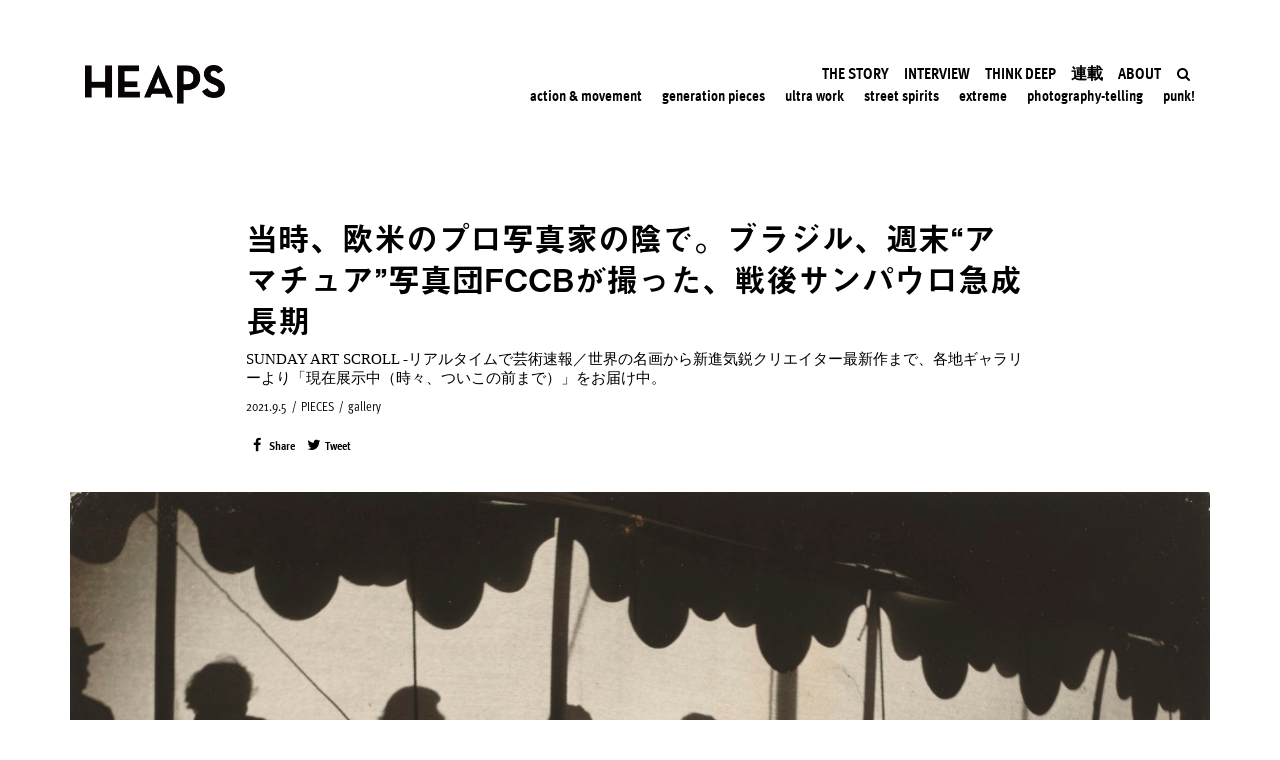

--- FILE ---
content_type: text/html; charset=UTF-8
request_url: https://heapsmag.com/sunday-art-scroll-real-time-exhibition-news-from-all-over-the-world-fotoclubismo
body_size: 47553
content:
<!DOCTYPE html>
<html lang="ja"
	itemscope 
	itemtype="http://schema.org/Article" 
	prefix="og: http://ogp.me/ns#" >
<head>
	<meta charset="UTF-8">
	<meta name="viewport" content="width=device-width, initial-scale=1.0"/>
		<script>(function(html){html.className = html.className.replace(/\bno-js\b/,'js')})(document.documentElement);</script>
<title>当時、欧米のプロ写真家の陰で。ブラジル、週末&quot;アマチュア&quot;写真団FCCBが撮った、戦後サンパウロ急成長期 | HEAPS</title>

<!-- All in One SEO Pack 2.8 by Michael Torbert of Semper Fi Web Design[343,416] -->
<meta name="description"  content="SUNDAY ART SCROLL -リアルタイムで芸術速報／世界の名画から新進気鋭クリエイター最新作まで、各地ギャラリーより「現在展示中（時々、ついこの前まで）」をお届け中。" />

<link rel="canonical" href="https://heapsmag.com/sunday-art-scroll-real-time-exhibition-news-from-all-over-the-world-fotoclubismo" />
<meta property="og:title" content="当時、欧米のプロ写真家の陰で。ブラジル、週末&quot;アマチュア&quot;写真団FCCBが撮った、戦後サンパウロ急成長期 | HEAPS" />
<meta property="og:type" content="article" />
<meta property="og:url" content="https://heapsmag.com/sunday-art-scroll-real-time-exhibition-news-from-all-over-the-world-fotoclubismo" />
<meta property="og:image" content="https://heapsmag.com/wp-content/uploads/2021/09/Fotoclubismo_1-1024x777.jpg" />
<meta property="og:site_name" content="HEAPS" />
<meta property="fb:app_id" content="474342996050933" />
<meta property="og:description" content="SUNDAY ART SCROLL -リアルタイムで芸術速報／世界の名画から新進気鋭クリエイター最新作まで、各地ギャラリーより「現在展示中（時々、ついこの前まで）」をお届け中。" />
<meta property="article:published_time" content="2021-09-04T20:13:12Z" />
<meta property="article:modified_time" content="2021-09-04T08:23:03Z" />
<meta name="twitter:card" content="summary_large_image" />
<meta name="twitter:site" content="@heapsmag" />
<meta name="twitter:creator" content="@heapsmag" />
<meta name="twitter:domain" content="heapsmag" />
<meta name="twitter:title" content="当時、欧米のプロ写真家の陰で。ブラジル、週末&quot;アマチュア&quot;写真団FCCBが撮った、戦後サンパウロ急成長期 | HEAPS" />
<meta name="twitter:description" content="SUNDAY ART SCROLL -リアルタイムで芸術速報／世界の名画から新進気鋭クリエイター最新作まで、各地ギャラリーより「現在展示中（時々、ついこの前まで）」をお届け中。" />
<meta name="twitter:image" content="https://heapsmag.com/wp-content/uploads/2021/09/Fotoclubismo_1-1024x777.jpg" />
<meta itemprop="image" content="https://heapsmag.com/wp-content/uploads/2021/09/Fotoclubismo_1-1024x777.jpg" />
<!-- /all in one seo pack -->
<link rel='dns-prefetch' href='//fonts.googleapis.com' />
<link rel='dns-prefetch' href='//s.w.org' />
<link href='https://fonts.gstatic.com' crossorigin rel='preconnect' />
<link rel="alternate" type="application/rss+xml" title="HEAPS &raquo; フィード" href="https://heapsmag.com/feed/" />
<link rel="alternate" type="application/rss+xml" title="HEAPS &raquo; コメントフィード" href="https://heapsmag.com/comments/feed/" />
<link rel="alternate" type="application/rss+xml" title="HEAPS &raquo; 当時、欧米のプロ写真家の陰で。ブラジル、週末“アマチュア”写真団FCCBが撮った、戦後サンパウロ急成長期 のコメントのフィード" href="https://heapsmag.com/sunday-art-scroll-real-time-exhibition-news-from-all-over-the-world-fotoclubismo/feed/" />
		<script type="text/javascript">
			window._wpemojiSettings = {"baseUrl":"https:\/\/s.w.org\/images\/core\/emoji\/11\/72x72\/","ext":".png","svgUrl":"https:\/\/s.w.org\/images\/core\/emoji\/11\/svg\/","svgExt":".svg","source":{"concatemoji":"https:\/\/heapsmag.com\/wp-includes\/js\/wp-emoji-release.min.js?ver=4.9.8"}};
			!function(a,b,c){function d(a,b){var c=String.fromCharCode;l.clearRect(0,0,k.width,k.height),l.fillText(c.apply(this,a),0,0);var d=k.toDataURL();l.clearRect(0,0,k.width,k.height),l.fillText(c.apply(this,b),0,0);var e=k.toDataURL();return d===e}function e(a){var b;if(!l||!l.fillText)return!1;switch(l.textBaseline="top",l.font="600 32px Arial",a){case"flag":return!(b=d([55356,56826,55356,56819],[55356,56826,8203,55356,56819]))&&(b=d([55356,57332,56128,56423,56128,56418,56128,56421,56128,56430,56128,56423,56128,56447],[55356,57332,8203,56128,56423,8203,56128,56418,8203,56128,56421,8203,56128,56430,8203,56128,56423,8203,56128,56447]),!b);case"emoji":return b=d([55358,56760,9792,65039],[55358,56760,8203,9792,65039]),!b}return!1}function f(a){var c=b.createElement("script");c.src=a,c.defer=c.type="text/javascript",b.getElementsByTagName("head")[0].appendChild(c)}var g,h,i,j,k=b.createElement("canvas"),l=k.getContext&&k.getContext("2d");for(j=Array("flag","emoji"),c.supports={everything:!0,everythingExceptFlag:!0},i=0;i<j.length;i++)c.supports[j[i]]=e(j[i]),c.supports.everything=c.supports.everything&&c.supports[j[i]],"flag"!==j[i]&&(c.supports.everythingExceptFlag=c.supports.everythingExceptFlag&&c.supports[j[i]]);c.supports.everythingExceptFlag=c.supports.everythingExceptFlag&&!c.supports.flag,c.DOMReady=!1,c.readyCallback=function(){c.DOMReady=!0},c.supports.everything||(h=function(){c.readyCallback()},b.addEventListener?(b.addEventListener("DOMContentLoaded",h,!1),a.addEventListener("load",h,!1)):(a.attachEvent("onload",h),b.attachEvent("onreadystatechange",function(){"complete"===b.readyState&&c.readyCallback()})),g=c.source||{},g.concatemoji?f(g.concatemoji):g.wpemoji&&g.twemoji&&(f(g.twemoji),f(g.wpemoji)))}(window,document,window._wpemojiSettings);
		</script>
		<link rel="stylesheet" type="text/css" href="https://use.typekit.net/eun8kny.css"><style type="text/css">
img.wp-smiley,
img.emoji {
	display: inline !important;
	border: none !important;
	box-shadow: none !important;
	height: 1em !important;
	width: 1em !important;
	margin: 0 .07em !important;
	vertical-align: -0.1em !important;
	background: none !important;
	padding: 0 !important;
}
</style>
<link rel='stylesheet' id='twentyseventeen-fonts-css'  href='https://fonts.googleapis.com/css?family=Libre+Franklin%3A300%2C300i%2C400%2C400i%2C600%2C600i%2C800%2C800i&#038;subset=latin%2Clatin-ext' type='text/css' media='all' />
<link rel='stylesheet' id='twentyseventeen-style-css'  href='https://heapsmag.com/wp-content/themes/heaps/style.css?ver=4.9.8' type='text/css' media='all' />
<!--[if lt IE 9]>
<link rel='stylesheet' id='twentyseventeen-ie8-css'  href='https://heapsmag.com/wp-content/themes/heaps/assets/css/ie8.css?ver=1.0' type='text/css' media='all' />
<![endif]-->
<link rel='stylesheet' id='elementor-icons-css'  href='https://heapsmag.com/wp-content/plugins/elementor/assets/lib/eicons/css/elementor-icons.min.css?ver=3.8.0' type='text/css' media='all' />
<link rel='stylesheet' id='font-awesome-css'  href='https://heapsmag.com/wp-content/plugins/elementor/assets/lib/font-awesome/css/font-awesome.min.css?ver=4.7.0' type='text/css' media='all' />
<link rel='stylesheet' id='elementor-animations-css'  href='https://heapsmag.com/wp-content/plugins/elementor/assets/lib/animations/animations.min.css?ver=2.2.1' type='text/css' media='all' />
<link rel='stylesheet' id='elementor-frontend-css'  href='https://heapsmag.com/wp-content/plugins/elementor/assets/css/frontend.min.css?ver=2.2.1' type='text/css' media='all' />
<style id='elementor-frontend-inline-css' type='text/css'>
.ee-tooltip.ee-tooltip-{{ID}}{font-weight:400;}.elementor-widget-heading.elementor-widget-heading .elementor-heading-title{color:#6ec1e4;}.elementor-widget-heading .elementor-heading-title{font-family:"ff-meta-web-pro", YuGothic, 'Yu Gothic', 游ゴシック体, '游ゴシック', "ヒラギノ角ゴ ProN W3","Hiragino Kaku Gothic ProN","ヒラギノ角ゴ Pro W3","Hiragino Kaku Gothic Pro", sans-serif;font-weight:600;}.elementor-widget-image .widget-image-caption{color:#7a7a7a;font-weight:400;}.elementor-widget-text-editor{color:#7a7a7a;font-weight:400;}.elementor-widget-text-editor.elementor-drop-cap-view-stacked .elementor-drop-cap{background-color:#6ec1e4;}.elementor-widget-text-editor.elementor-drop-cap-view-framed .elementor-drop-cap, .elementor-widget-text-editor.elementor-drop-cap-view-default .elementor-drop-cap{color:#6ec1e4;border-color:#6ec1e4;}.elementor-widget-button a.elementor-button, .elementor-widget-button .elementor-button{font-family:"ff-meta-web-pro", YuGothic, 'Yu Gothic', 游ゴシック体, '游ゴシック', "ヒラギノ角ゴ ProN W3","Hiragino Kaku Gothic ProN","ヒラギノ角ゴ Pro W3","Hiragino Kaku Gothic Pro", sans-serif;font-weight:500;background-color:#61ce70;}.elementor-widget-divider .elementor-divider-separator{border-top-color:#7a7a7a;}.elementor-widget-image-box .elementor-image-box-content .elementor-image-box-title{color:#6ec1e4;font-family:"ff-meta-web-pro", YuGothic, 'Yu Gothic', 游ゴシック体, '游ゴシック', "ヒラギノ角ゴ ProN W3","Hiragino Kaku Gothic ProN","ヒラギノ角ゴ Pro W3","Hiragino Kaku Gothic Pro", sans-serif;font-weight:600;}.elementor-widget-image-box .elementor-image-box-content .elementor-image-box-description{color:#7a7a7a;font-weight:400;}.elementor-widget-icon.elementor-view-stacked .elementor-icon{background-color:#6ec1e4;}.elementor-widget-icon.elementor-view-framed .elementor-icon, .elementor-widget-icon.elementor-view-default .elementor-icon{color:#6ec1e4;border-color:#6ec1e4;}.elementor-widget-icon-box.elementor-view-stacked .elementor-icon{background-color:#6ec1e4;}.elementor-widget-icon-box.elementor-view-framed .elementor-icon, .elementor-widget-icon-box.elementor-view-default .elementor-icon{color:#6ec1e4;border-color:#6ec1e4;}.elementor-widget-icon-box .elementor-icon-box-content .elementor-icon-box-title{color:#6ec1e4;font-family:"ff-meta-web-pro", YuGothic, 'Yu Gothic', 游ゴシック体, '游ゴシック', "ヒラギノ角ゴ ProN W3","Hiragino Kaku Gothic ProN","ヒラギノ角ゴ Pro W3","Hiragino Kaku Gothic Pro", sans-serif;font-weight:600;}.elementor-widget-icon-box .elementor-icon-box-content .elementor-icon-box-description{color:#7a7a7a;font-weight:400;}.elementor-widget-image-gallery .gallery-item .gallery-caption{font-family:"ff-meta-web-pro", YuGothic, 'Yu Gothic', 游ゴシック体, '游ゴシック', "ヒラギノ角ゴ ProN W3","Hiragino Kaku Gothic ProN","ヒラギノ角ゴ Pro W3","Hiragino Kaku Gothic Pro", sans-serif;font-weight:500;}.elementor-widget-image-carousel .elementor-image-carousel-caption{font-family:"ff-meta-web-pro", YuGothic, 'Yu Gothic', 游ゴシック体, '游ゴシック', "ヒラギノ角ゴ ProN W3","Hiragino Kaku Gothic ProN","ヒラギノ角ゴ Pro W3","Hiragino Kaku Gothic Pro", sans-serif;font-weight:500;}.elementor-widget-icon-list .elementor-icon-list-item:not(:last-child):after{border-color:#7a7a7a;}.elementor-widget-icon-list .elementor-icon-list-icon i{color:#6ec1e4;}.elementor-widget-icon-list .elementor-icon-list-text{color:#54595f;}.elementor-widget-icon-list .elementor-icon-list-item{font-weight:400;}.elementor-widget-counter .elementor-counter-number-wrapper{color:#6ec1e4;font-family:"ff-meta-web-pro", YuGothic, 'Yu Gothic', 游ゴシック体, '游ゴシック', "ヒラギノ角ゴ ProN W3","Hiragino Kaku Gothic ProN","ヒラギノ角ゴ Pro W3","Hiragino Kaku Gothic Pro", sans-serif;font-weight:600;}.elementor-widget-counter .elementor-counter-title{color:#54595f;font-family:"ff-meta-web-pro", YuGothic, 'Yu Gothic', 游ゴシック体, '游ゴシック', "ヒラギノ角ゴ ProN W3","Hiragino Kaku Gothic ProN","ヒラギノ角ゴ Pro W3","Hiragino Kaku Gothic Pro", sans-serif;font-weight:400;}.elementor-widget-progress .elementor-progress-wrapper .elementor-progress-bar{background-color:#6ec1e4;}.elementor-widget-progress .elementor-title{color:#6ec1e4;font-weight:400;}.elementor-widget-testimonial .elementor-testimonial-content{color:#7a7a7a;font-weight:400;}.elementor-widget-testimonial .elementor-testimonial-name{color:#6ec1e4;font-family:"ff-meta-web-pro", YuGothic, 'Yu Gothic', 游ゴシック体, '游ゴシック', "ヒラギノ角ゴ ProN W3","Hiragino Kaku Gothic ProN","ヒラギノ角ゴ Pro W3","Hiragino Kaku Gothic Pro", sans-serif;font-weight:600;}.elementor-widget-testimonial .elementor-testimonial-job{color:#54595f;font-family:"ff-meta-web-pro", YuGothic, 'Yu Gothic', 游ゴシック体, '游ゴシック', "ヒラギノ角ゴ ProN W3","Hiragino Kaku Gothic ProN","ヒラギノ角ゴ Pro W3","Hiragino Kaku Gothic Pro", sans-serif;font-weight:400;}.elementor-widget-tabs .elementor-tab-title{color:#6ec1e4;font-family:"ff-meta-web-pro", YuGothic, 'Yu Gothic', 游ゴシック体, '游ゴシック', "ヒラギノ角ゴ ProN W3","Hiragino Kaku Gothic ProN","ヒラギノ角ゴ Pro W3","Hiragino Kaku Gothic Pro", sans-serif;font-weight:600;}.elementor-widget-tabs .elementor-tab-title.elementor-active{color:#61ce70;}.elementor-widget-tabs .elementor-tab-content{color:#7a7a7a;font-weight:400;}.elementor-widget-accordion .elementor-accordion .elementor-tab-title{color:#6ec1e4;font-family:"ff-meta-web-pro", YuGothic, 'Yu Gothic', 游ゴシック体, '游ゴシック', "ヒラギノ角ゴ ProN W3","Hiragino Kaku Gothic ProN","ヒラギノ角ゴ Pro W3","Hiragino Kaku Gothic Pro", sans-serif;font-weight:600;}.elementor-widget-accordion .elementor-accordion .elementor-tab-title.elementor-active{color:#61ce70;}.elementor-widget-accordion .elementor-accordion .elementor-tab-content{color:#7a7a7a;font-weight:400;}.elementor-widget-toggle .elementor-toggle .elementor-tab-title{color:#6ec1e4;font-family:"ff-meta-web-pro", YuGothic, 'Yu Gothic', 游ゴシック体, '游ゴシック', "ヒラギノ角ゴ ProN W3","Hiragino Kaku Gothic ProN","ヒラギノ角ゴ Pro W3","Hiragino Kaku Gothic Pro", sans-serif;font-weight:600;}.elementor-widget-toggle .elementor-toggle .elementor-tab-title.elementor-active{color:#61ce70;}.elementor-widget-toggle .elementor-toggle .elementor-tab-content{color:#7a7a7a;font-weight:400;}.elementor-widget-alert .elementor-alert-title{font-family:"ff-meta-web-pro", YuGothic, 'Yu Gothic', 游ゴシック体, '游ゴシック', "ヒラギノ角ゴ ProN W3","Hiragino Kaku Gothic ProN","ヒラギノ角ゴ Pro W3","Hiragino Kaku Gothic Pro", sans-serif;font-weight:600;}.elementor-widget-alert .elementor-alert-description{font-weight:400;}.elementor-widget-button-group .ee-button{font-family:"ff-meta-web-pro", YuGothic, 'Yu Gothic', 游ゴシック体, '游ゴシック', "ヒラギノ角ゴ ProN W3","Hiragino Kaku Gothic ProN","ヒラギノ角ゴ Pro W3","Hiragino Kaku Gothic Pro", sans-serif;font-weight:500;background-color:#61ce70;}.elementor-widget-button-group .ee-button-wrapper:hover .ee-button{background-color:#61ce70;}.elementor-widget-ee-breadcrumbs .ee-breadcrumbs{font-family:"ff-meta-web-pro", YuGothic, 'Yu Gothic', 游ゴシック体, '游ゴシック', "ヒラギノ角ゴ ProN W3","Hiragino Kaku Gothic ProN","ヒラギノ角ゴ Pro W3","Hiragino Kaku Gothic Pro", sans-serif;font-weight:500;}.elementor-widget-ee-breadcrumbs .ee-breadcrumbs__separator{font-family:"ff-meta-web-pro", YuGothic, 'Yu Gothic', 游ゴシック体, '游ゴシック', "ヒラギノ角ゴ ProN W3","Hiragino Kaku Gothic ProN","ヒラギノ角ゴ Pro W3","Hiragino Kaku Gothic Pro", sans-serif;font-weight:500;}.elementor-widget-ee-breadcrumbs .ee-breadcrumbs__item--current{font-family:"ff-meta-web-pro", YuGothic, 'Yu Gothic', 游ゴシック体, '游ゴシック', "ヒラギノ角ゴ ProN W3","Hiragino Kaku Gothic ProN","ヒラギノ角ゴ Pro W3","Hiragino Kaku Gothic Pro", sans-serif;font-weight:500;}.elementor-widget-circle-progress .elementor-circle-progress-value{color:#7a7a7a;font-weight:400;}.elementor-widget-circle-progress .elementor-circle-progress-value .suffix{color:#7a7a7a;}.elementor-widget-circle-progress .elementor-circle-progress-icon{color:#7a7a7a;}.elementor-widget-circle-progress .elementor-circle-progress-text{color:#7a7a7a;font-weight:400;}.elementor-widget-ee-switcher .ee-switcher__title{font-weight:400;}.elementor-widget-ee-switcher .ee-switcher__nav__item{font-weight:400;}.elementor-widget-ee-switcher .ee-loader__progress{background-color:#6ec1e4;}.elementor-widget-ee-switcher .ee-arrow__circle--loader.is--animating{stroke:#6ec1e4;}.elementor-widget-gallery-extra .ee-gallery__media__caption{font-family:"ff-meta-web-pro", YuGothic, 'Yu Gothic', 游ゴシック体, '游ゴシック', "ヒラギノ角ゴ ProN W3","Hiragino Kaku Gothic ProN","ヒラギノ角ゴ Pro W3","Hiragino Kaku Gothic Pro", sans-serif;font-weight:500;}.elementor-widget-gallery-slider .ee-carousel__media__caption{font-family:"ff-meta-web-pro", YuGothic, 'Yu Gothic', 游ゴシック体, '游ゴシック', "ヒラギノ角ゴ ProN W3","Hiragino Kaku Gothic ProN","ヒラギノ角ゴ Pro W3","Hiragino Kaku Gothic Pro", sans-serif;font-weight:500;}.elementor-widget-gallery-slider .ee-gallery__media__caption{font-family:"ff-meta-web-pro", YuGothic, 'Yu Gothic', 游ゴシック体, '游ゴシック', "ヒラギノ角ゴ ProN W3","Hiragino Kaku Gothic ProN","ヒラギノ角ゴ Pro W3","Hiragino Kaku Gothic Pro", sans-serif;font-weight:500;}.elementor-widget-heading-extended .ee-heading__text{color:#6ec1e4;}.elementor-widget-heading-extended .ee-heading{font-family:"ff-meta-web-pro", YuGothic, 'Yu Gothic', 游ゴシック体, '游ゴシック', "ヒラギノ角ゴ ProN W3","Hiragino Kaku Gothic ProN","ヒラギノ角ゴ Pro W3","Hiragino Kaku Gothic Pro", sans-serif;font-weight:600;}.elementor-widget-text-divider .ee-text-divider__text{color:#7a7a7a;font-weight:400;}.elementor-widget-text-divider .ee-text-divider__divider{background-color:#61ce70;}.elementor-widget-hotspots .ee-hotspot__wrapper{font-weight:400;background-color:#6ec1e4;}.elementor-widget-hotspots .ee-hotspot__wrapper:before{background-color:#6ec1e4;}.elementor-widget-hotspots .ee-hotspot:hover .ee-hotspot__wrapper{background-color:#61ce70;}.elementor-widget-hotspots .ee-hotspot:hover .ee-hotspot__wrapper:before{background-color:#61ce70;}.elementor-widget-image-comparison .ee-image-comparison .ee-image-comparison__label{font-weight:400;}.elementor-widget-image-comparison .ee-image-comparison__label--original{color:#7a7a7a;background-color:#6ec1e4;}.elementor-widget-image-comparison .ee-image-comparison__label--modified{color:#7a7a7a;background-color:#6ec1e4;}.elementor-widget-image-comparison .ee-image-comparison__handle{background-color:#6ec1e4;color:#54595f;}.elementor-widget-image-comparison .ee-image-comparison__handle:hover{background-color:#54595f;color:#6ec1e4;}.elementor-widget-image-comparison .ee-image-comparison__handle.draggable{background-color:#61ce70;color:#7a7a7a;}.elementor-widget-posts-extra .ee-post__header .ee-post__metas--has-metas .ee-post__meta{font-weight:400;}.elementor-widget-posts-extra .ee-post__media .ee-post__metas--has-metas .ee-post__meta{font-weight:400;}.elementor-widget-posts-extra .ee-post__body .ee-post__metas--has-metas .ee-post__meta{font-weight:400;}.elementor-widget-posts-extra .ee-post__footer .ee-post__metas--has-metas .ee-post__meta{font-weight:400;}.elementor-widget-posts-extra .ee-post__terms__term{font-weight:400;}.elementor-widget-posts-extra .ee-filters__item{font-weight:400;}.elementor-widget-posts-extra .ee-pagination .page-numbers{font-weight:400;}.elementor-widget-posts-extra .ee-load-button__trigger{font-weight:400;}.elementor-widget-posts-extra .ee-post__meta--author{font-weight:400;}.elementor-widget-posts-extra .ee-post__meta--date{font-weight:400;}.elementor-widget-posts-extra .ee-post__meta--comments{font-weight:400;}.elementor-widget-posts-extra .ee-post__title__heading{font-weight:400;}.elementor-widget-posts-extra .ee-post__excerpt{font-weight:400;}.elementor-widget-posts-extra .ee-post__read-more{font-weight:400;}.elementor-widget-timeline .ee-timeline .timeline-item__title{font-weight:400;}.elementor-widget-timeline .ee-timeline .timeline-item__excerpt{font-weight:400;}.elementor-widget-timeline .ee-timeline .timeline-item__card{font-weight:400;}.elementor-widget-timeline .ee-timeline .timeline-item__meta{font-weight:400;}.elementor-widget-timeline .ee-timeline .timeline-item__point{font-weight:400;}.elementor-widget-timeline .timeline-item .timeline-item__point{background-color:#6ec1e4;}.elementor-widget-timeline .timeline-item.is--focused .timeline-item__point{background-color:#61ce70;}.elementor-widget-timeline .ee-timeline__line{background-color:#6ec1e4;}.elementor-widget-timeline .ee-timeline__line__inner{background-color:#61ce70;}.elementor-widget-table td.ee-table__cell{font-family:"ff-meta-web-pro", YuGothic, 'Yu Gothic', 游ゴシック体, '游ゴシック', "ヒラギノ角ゴ ProN W3","Hiragino Kaku Gothic ProN","ヒラギノ角ゴ Pro W3","Hiragino Kaku Gothic Pro", sans-serif;font-weight:500;}.elementor-widget-table th.ee-table__cell{font-family:"ff-meta-web-pro", YuGothic, 'Yu Gothic', 游ゴシック体, '游ゴシック', "ヒラギノ角ゴ ProN W3","Hiragino Kaku Gothic ProN","ヒラギノ角ゴ Pro W3","Hiragino Kaku Gothic Pro", sans-serif;font-weight:500;}.elementor-widget-unfold .ee-unfold__content{font-weight:400;}.elementor-widget-unfold a.ee-button, .elementor-widget-unfold .ee-button{font-family:"ff-meta-web-pro", YuGothic, 'Yu Gothic', 游ゴシック体, '游ゴシック', "ヒラギノ角ゴ ProN W3","Hiragino Kaku Gothic ProN","ヒラギノ角ゴ Pro W3","Hiragino Kaku Gothic Pro", sans-serif;font-weight:500;background-color:#61ce70;}.elementor-widget-unfold a.ee-button:hover, .elementor-widget-unfold .ee-button:hover{background-color:#61ce70;}.elementor-widget-ee-inline-svg .ee-inline-svg{color:#6ec1e4 !important;}.elementor-widget-ee-inline-svg .ee-inline-svg:hover{color:#61ce70 !important;}.elementor-widget-theme-site-logo .widget-image-caption{color:#7a7a7a;font-weight:400;}.elementor-widget-theme-site-title.elementor-widget-heading .elementor-heading-title{color:#6ec1e4;}.elementor-widget-theme-site-title .elementor-heading-title{font-family:"ff-meta-web-pro", YuGothic, 'Yu Gothic', 游ゴシック体, '游ゴシック', "ヒラギノ角ゴ ProN W3","Hiragino Kaku Gothic ProN","ヒラギノ角ゴ Pro W3","Hiragino Kaku Gothic Pro", sans-serif;font-weight:600;}.elementor-widget-theme-page-title.elementor-widget-heading .elementor-heading-title{color:#6ec1e4;}.elementor-widget-theme-page-title .elementor-heading-title{font-family:"ff-meta-web-pro", YuGothic, 'Yu Gothic', 游ゴシック体, '游ゴシック', "ヒラギノ角ゴ ProN W3","Hiragino Kaku Gothic ProN","ヒラギノ角ゴ Pro W3","Hiragino Kaku Gothic Pro", sans-serif;font-weight:600;}.elementor-widget-theme-post-title.elementor-widget-heading .elementor-heading-title{color:#6ec1e4;}.elementor-widget-theme-post-title .elementor-heading-title{font-family:"ff-meta-web-pro", YuGothic, 'Yu Gothic', 游ゴシック体, '游ゴシック', "ヒラギノ角ゴ ProN W3","Hiragino Kaku Gothic ProN","ヒラギノ角ゴ Pro W3","Hiragino Kaku Gothic Pro", sans-serif;font-weight:600;}.elementor-widget-theme-post-excerpt .elementor-widget-container{color:#7a7a7a;font-weight:400;}.elementor-widget-theme-post-content{color:#7a7a7a;font-weight:400;}.elementor-widget-theme-post-featured-image .widget-image-caption{color:#7a7a7a;font-weight:400;}.elementor-widget-theme-archive-title.elementor-widget-heading .elementor-heading-title{color:#6ec1e4;}.elementor-widget-theme-archive-title .elementor-heading-title{font-family:"ff-meta-web-pro", YuGothic, 'Yu Gothic', 游ゴシック体, '游ゴシック', "ヒラギノ角ゴ ProN W3","Hiragino Kaku Gothic ProN","ヒラギノ角ゴ Pro W3","Hiragino Kaku Gothic Pro", sans-serif;font-weight:600;}.elementor-widget-archive-posts .elementor-post__title, .elementor-widget-archive-posts .elementor-post__title a{color:#54595f;font-family:"ff-meta-web-pro", YuGothic, 'Yu Gothic', 游ゴシック体, '游ゴシック', "ヒラギノ角ゴ ProN W3","Hiragino Kaku Gothic ProN","ヒラギノ角ゴ Pro W3","Hiragino Kaku Gothic Pro", sans-serif;font-weight:600;}.elementor-widget-archive-posts .elementor-post__meta-data{font-family:"ff-meta-web-pro", YuGothic, 'Yu Gothic', 游ゴシック体, '游ゴシック', "ヒラギノ角ゴ ProN W3","Hiragino Kaku Gothic ProN","ヒラギノ角ゴ Pro W3","Hiragino Kaku Gothic Pro", sans-serif;font-weight:400;}.elementor-widget-archive-posts .elementor-post__excerpt p{font-weight:400;}.elementor-widget-archive-posts .elementor-post__read-more{color:#61ce70;font-family:"ff-meta-web-pro", YuGothic, 'Yu Gothic', 游ゴシック体, '游ゴシック', "ヒラギノ角ゴ ProN W3","Hiragino Kaku Gothic ProN","ヒラギノ角ゴ Pro W3","Hiragino Kaku Gothic Pro", sans-serif;font-weight:500;}.elementor-widget-archive-posts .elementor-post__card .elementor-post__badge{background-color:#61ce70;font-family:"ff-meta-web-pro", YuGothic, 'Yu Gothic', 游ゴシック体, '游ゴシック', "ヒラギノ角ゴ ProN W3","Hiragino Kaku Gothic ProN","ヒラギノ角ゴ Pro W3","Hiragino Kaku Gothic Pro", sans-serif;font-weight:500;}.elementor-widget-archive-posts .elementor-pagination{font-family:"ff-meta-web-pro", YuGothic, 'Yu Gothic', 游ゴシック体, '游ゴシック', "ヒラギノ角ゴ ProN W3","Hiragino Kaku Gothic ProN","ヒラギノ角ゴ Pro W3","Hiragino Kaku Gothic Pro", sans-serif;font-weight:400;}.elementor-widget-archive-posts .elementor-posts-nothing-found{color:#7a7a7a;font-weight:400;}.elementor-widget-posts .elementor-post__title, .elementor-widget-posts .elementor-post__title a{color:#54595f;font-family:"ff-meta-web-pro", YuGothic, 'Yu Gothic', 游ゴシック体, '游ゴシック', "ヒラギノ角ゴ ProN W3","Hiragino Kaku Gothic ProN","ヒラギノ角ゴ Pro W3","Hiragino Kaku Gothic Pro", sans-serif;font-weight:600;}.elementor-widget-posts .elementor-post__meta-data{font-family:"ff-meta-web-pro", YuGothic, 'Yu Gothic', 游ゴシック体, '游ゴシック', "ヒラギノ角ゴ ProN W3","Hiragino Kaku Gothic ProN","ヒラギノ角ゴ Pro W3","Hiragino Kaku Gothic Pro", sans-serif;font-weight:400;}.elementor-widget-posts .elementor-post__excerpt p{font-weight:400;}.elementor-widget-posts .elementor-post__read-more{color:#61ce70;font-family:"ff-meta-web-pro", YuGothic, 'Yu Gothic', 游ゴシック体, '游ゴシック', "ヒラギノ角ゴ ProN W3","Hiragino Kaku Gothic ProN","ヒラギノ角ゴ Pro W3","Hiragino Kaku Gothic Pro", sans-serif;font-weight:500;}.elementor-widget-posts .elementor-post__card .elementor-post__badge{background-color:#61ce70;font-family:"ff-meta-web-pro", YuGothic, 'Yu Gothic', 游ゴシック体, '游ゴシック', "ヒラギノ角ゴ ProN W3","Hiragino Kaku Gothic ProN","ヒラギノ角ゴ Pro W3","Hiragino Kaku Gothic Pro", sans-serif;font-weight:500;}.elementor-widget-posts .elementor-pagination{font-family:"ff-meta-web-pro", YuGothic, 'Yu Gothic', 游ゴシック体, '游ゴシック', "ヒラギノ角ゴ ProN W3","Hiragino Kaku Gothic ProN","ヒラギノ角ゴ Pro W3","Hiragino Kaku Gothic Pro", sans-serif;font-weight:400;}.elementor-widget-portfolio a .elementor-portfolio-item__overlay{background-color:#61ce70;}.elementor-widget-portfolio .elementor-portfolio-item__title{font-family:"ff-meta-web-pro", YuGothic, 'Yu Gothic', 游ゴシック体, '游ゴシック', "ヒラギノ角ゴ ProN W3","Hiragino Kaku Gothic ProN","ヒラギノ角ゴ Pro W3","Hiragino Kaku Gothic Pro", sans-serif;font-weight:600;}.elementor-widget-portfolio .elementor-portfolio__filter{color:#7a7a7a;font-family:"ff-meta-web-pro", YuGothic, 'Yu Gothic', 游ゴシック体, '游ゴシック', "ヒラギノ角ゴ ProN W3","Hiragino Kaku Gothic ProN","ヒラギノ角ゴ Pro W3","Hiragino Kaku Gothic Pro", sans-serif;font-weight:600;}.elementor-widget-portfolio .elementor-portfolio__filter.elementor-active{color:#6ec1e4;}.elementor-widget-slides .elementor-slide-heading{font-family:"ff-meta-web-pro", YuGothic, 'Yu Gothic', 游ゴシック体, '游ゴシック', "ヒラギノ角ゴ ProN W3","Hiragino Kaku Gothic ProN","ヒラギノ角ゴ Pro W3","Hiragino Kaku Gothic Pro", sans-serif;font-weight:600;}.elementor-widget-slides .elementor-slide-description{font-family:"ff-meta-web-pro", YuGothic, 'Yu Gothic', 游ゴシック体, '游ゴシック', "ヒラギノ角ゴ ProN W3","Hiragino Kaku Gothic ProN","ヒラギノ角ゴ Pro W3","Hiragino Kaku Gothic Pro", sans-serif;font-weight:400;}.elementor-widget-slides .elementor-slide-button{font-family:"ff-meta-web-pro", YuGothic, 'Yu Gothic', 游ゴシック体, '游ゴシック', "ヒラギノ角ゴ ProN W3","Hiragino Kaku Gothic ProN","ヒラギノ角ゴ Pro W3","Hiragino Kaku Gothic Pro", sans-serif;font-weight:500;}.elementor-widget-form .elementor-field-group > label, .elementor-widget-form .elementor-field-subgroup label{color:#7a7a7a;}.elementor-widget-form .elementor-field-group > label{font-weight:400;}.elementor-widget-form .elementor-field-group .elementor-field{color:#7a7a7a;}.elementor-widget-form .elementor-field-group .elementor-field, .elementor-widget-form .elementor-field-subgroup label{font-weight:400;}.elementor-widget-form .elementor-button{background-color:#61ce70;font-family:"ff-meta-web-pro", YuGothic, 'Yu Gothic', 游ゴシック体, '游ゴシック', "ヒラギノ角ゴ ProN W3","Hiragino Kaku Gothic ProN","ヒラギノ角ゴ Pro W3","Hiragino Kaku Gothic Pro", sans-serif;font-weight:500;}.elementor-widget-form .elementor-message{font-weight:400;}.elementor-widget-login .elementor-field-group > a{color:#7a7a7a;}.elementor-widget-login .elementor-field-group > a:hover{color:#61ce70;}.elementor-widget-login .elementor-form-fields-wrapper{color:#7a7a7a;font-weight:400;}.elementor-widget-login .elementor-field-group .elementor-field{color:#7a7a7a;}.elementor-widget-login .elementor-field-group .elementor-field, .elementor-widget-login .elementor-field-subgroup label{font-weight:400;}.elementor-widget-login .elementor-button{font-family:"ff-meta-web-pro", YuGothic, 'Yu Gothic', 游ゴシック体, '游ゴシック', "ヒラギノ角ゴ ProN W3","Hiragino Kaku Gothic ProN","ヒラギノ角ゴ Pro W3","Hiragino Kaku Gothic Pro", sans-serif;font-weight:500;background-color:#61ce70;}.elementor-widget-nav-menu .elementor-nav-menu--main{font-family:"ff-meta-web-pro", YuGothic, 'Yu Gothic', 游ゴシック体, '游ゴシック', "ヒラギノ角ゴ ProN W3","Hiragino Kaku Gothic ProN","ヒラギノ角ゴ Pro W3","Hiragino Kaku Gothic Pro", sans-serif;font-weight:600;}.elementor-widget-nav-menu .elementor-nav-menu--main .elementor-item{color:#7a7a7a;}.elementor-widget-nav-menu .elementor-nav-menu--main .elementor-item:hover,
					.elementor-widget-nav-menu .elementor-nav-menu--main .elementor-item.elementor-item-active,
					.elementor-widget-nav-menu .elementor-nav-menu--main .elementor-item.highlighted,
					.elementor-widget-nav-menu .elementor-nav-menu--main .elementor-item:focus{color:#61ce70;}.elementor-widget-nav-menu .elementor-nav-menu--main:not(.e--pointer-framed) .elementor-item:before,
					.elementor-widget-nav-menu .elementor-nav-menu--main:not(.e--pointer-framed) .elementor-item:after{background-color:#61ce70;}.elementor-widget-nav-menu .e--pointer-framed .elementor-item:before,
					.elementor-widget-nav-menu .e--pointer-framed .elementor-item:after{border-color:#61ce70;}.elementor-widget-nav-menu .elementor-nav-menu--dropdown{font-family:"ff-meta-web-pro", YuGothic, 'Yu Gothic', 游ゴシック体, '游ゴシック', "ヒラギノ角ゴ ProN W3","Hiragino Kaku Gothic ProN","ヒラギノ角ゴ Pro W3","Hiragino Kaku Gothic Pro", sans-serif;font-weight:500;}.elementor-widget-animated-headline .elementor-headline-dynamic-wrapper path{stroke:#61ce70;}.elementor-widget-animated-headline .elementor-headline-plain-text{color:#54595f;}.elementor-widget-animated-headline .elementor-headline{font-family:"ff-meta-web-pro", YuGothic, 'Yu Gothic', 游ゴシック体, '游ゴシック', "ヒラギノ角ゴ ProN W3","Hiragino Kaku Gothic ProN","ヒラギノ角ゴ Pro W3","Hiragino Kaku Gothic Pro", sans-serif;font-weight:600;}.elementor-widget-animated-headline .elementor-headline-dynamic-text{color:#54595f;font-family:"ff-meta-web-pro", YuGothic, 'Yu Gothic', 游ゴシック体, '游ゴシック', "ヒラギノ角ゴ ProN W3","Hiragino Kaku Gothic ProN","ヒラギノ角ゴ Pro W3","Hiragino Kaku Gothic Pro", sans-serif;font-weight:600;}.elementor-widget-price-list .elementor-price-list-header{color:#6ec1e4;font-family:"ff-meta-web-pro", YuGothic, 'Yu Gothic', 游ゴシック体, '游ゴシック', "ヒラギノ角ゴ ProN W3","Hiragino Kaku Gothic ProN","ヒラギノ角ゴ Pro W3","Hiragino Kaku Gothic Pro", sans-serif;font-weight:600;}.elementor-widget-price-list .elementor-price-list-description{color:#7a7a7a;font-weight:400;}.elementor-widget-price-list .elementor-price-list-separator{border-bottom-color:#54595f;}.elementor-widget-price-table .elementor-price-table__header{background-color:#54595f;}.elementor-widget-price-table .elementor-price-table__heading{font-family:"ff-meta-web-pro", YuGothic, 'Yu Gothic', 游ゴシック体, '游ゴシック', "ヒラギノ角ゴ ProN W3","Hiragino Kaku Gothic ProN","ヒラギノ角ゴ Pro W3","Hiragino Kaku Gothic Pro", sans-serif;font-weight:600;}.elementor-widget-price-table .elementor-price-table__subheading{font-family:"ff-meta-web-pro", YuGothic, 'Yu Gothic', 游ゴシック体, '游ゴシック', "ヒラギノ角ゴ ProN W3","Hiragino Kaku Gothic ProN","ヒラギノ角ゴ Pro W3","Hiragino Kaku Gothic Pro", sans-serif;font-weight:400;}.elementor-widget-price-table .elementor-price-table__price{font-family:"ff-meta-web-pro", YuGothic, 'Yu Gothic', 游ゴシック体, '游ゴシック', "ヒラギノ角ゴ ProN W3","Hiragino Kaku Gothic ProN","ヒラギノ角ゴ Pro W3","Hiragino Kaku Gothic Pro", sans-serif;font-weight:600;}.elementor-widget-price-table .elementor-price-table__original-price{color:#54595f;font-family:"ff-meta-web-pro", YuGothic, 'Yu Gothic', 游ゴシック体, '游ゴシック', "ヒラギノ角ゴ ProN W3","Hiragino Kaku Gothic ProN","ヒラギノ角ゴ Pro W3","Hiragino Kaku Gothic Pro", sans-serif;font-weight:600;}.elementor-widget-price-table .elementor-price-table__period{color:#54595f;font-family:"ff-meta-web-pro", YuGothic, 'Yu Gothic', 游ゴシック体, '游ゴシック', "ヒラギノ角ゴ ProN W3","Hiragino Kaku Gothic ProN","ヒラギノ角ゴ Pro W3","Hiragino Kaku Gothic Pro", sans-serif;font-weight:400;}.elementor-widget-price-table .elementor-price-table__features-list{color:#7a7a7a;}.elementor-widget-price-table .elementor-price-table__features-list li{font-weight:400;}.elementor-widget-price-table .elementor-price-table__features-list li:before{border-top-color:#7a7a7a;}.elementor-widget-price-table .elementor-price-table__button{font-family:"ff-meta-web-pro", YuGothic, 'Yu Gothic', 游ゴシック体, '游ゴシック', "ヒラギノ角ゴ ProN W3","Hiragino Kaku Gothic ProN","ヒラギノ角ゴ Pro W3","Hiragino Kaku Gothic Pro", sans-serif;font-weight:500;background-color:#61ce70;}.elementor-widget-price-table .elementor-price-table__additional_info{color:#7a7a7a;font-weight:400;}.elementor-widget-price-table .elementor-price-table__ribbon-inner{background-color:#61ce70;font-family:"ff-meta-web-pro", YuGothic, 'Yu Gothic', 游ゴシック体, '游ゴシック', "ヒラギノ角ゴ ProN W3","Hiragino Kaku Gothic ProN","ヒラギノ角ゴ Pro W3","Hiragino Kaku Gothic Pro", sans-serif;font-weight:500;}.elementor-widget-flip-box .elementor-flip-box__front .elementor-flip-box__layer__title{font-family:"ff-meta-web-pro", YuGothic, 'Yu Gothic', 游ゴシック体, '游ゴシック', "ヒラギノ角ゴ ProN W3","Hiragino Kaku Gothic ProN","ヒラギノ角ゴ Pro W3","Hiragino Kaku Gothic Pro", sans-serif;font-weight:600;}.elementor-widget-flip-box .elementor-flip-box__front .elementor-flip-box__layer__description{font-weight:400;}.elementor-widget-flip-box .elementor-flip-box__back .elementor-flip-box__layer__title{font-family:"ff-meta-web-pro", YuGothic, 'Yu Gothic', 游ゴシック体, '游ゴシック', "ヒラギノ角ゴ ProN W3","Hiragino Kaku Gothic ProN","ヒラギノ角ゴ Pro W3","Hiragino Kaku Gothic Pro", sans-serif;font-weight:600;}.elementor-widget-flip-box .elementor-flip-box__back .elementor-flip-box__layer__description{font-weight:400;}.elementor-widget-flip-box .elementor-flip-box__button{font-family:"ff-meta-web-pro", YuGothic, 'Yu Gothic', 游ゴシック体, '游ゴシック', "ヒラギノ角ゴ ProN W3","Hiragino Kaku Gothic ProN","ヒラギノ角ゴ Pro W3","Hiragino Kaku Gothic Pro", sans-serif;font-weight:500;}.elementor-widget-call-to-action .elementor-cta__title{font-family:"ff-meta-web-pro", YuGothic, 'Yu Gothic', 游ゴシック体, '游ゴシック', "ヒラギノ角ゴ ProN W3","Hiragino Kaku Gothic ProN","ヒラギノ角ゴ Pro W3","Hiragino Kaku Gothic Pro", sans-serif;font-weight:600;}.elementor-widget-call-to-action .elementor-cta__description{font-weight:400;}.elementor-widget-call-to-action .elementor-cta__button{font-family:"ff-meta-web-pro", YuGothic, 'Yu Gothic', 游ゴシック体, '游ゴシック', "ヒラギノ角ゴ ProN W3","Hiragino Kaku Gothic ProN","ヒラギノ角ゴ Pro W3","Hiragino Kaku Gothic Pro", sans-serif;font-weight:500;}.elementor-widget-call-to-action .elementor-ribbon-inner{background-color:#61ce70;font-family:"ff-meta-web-pro", YuGothic, 'Yu Gothic', 游ゴシック体, '游ゴシック', "ヒラギノ角ゴ ProN W3","Hiragino Kaku Gothic ProN","ヒラギノ角ゴ Pro W3","Hiragino Kaku Gothic Pro", sans-serif;font-weight:500;}.elementor-widget-media-carousel .elementor-carousel-image-overlay{font-family:"ff-meta-web-pro", YuGothic, 'Yu Gothic', 游ゴシック体, '游ゴシック', "ヒラギノ角ゴ ProN W3","Hiragino Kaku Gothic ProN","ヒラギノ角ゴ Pro W3","Hiragino Kaku Gothic Pro", sans-serif;font-weight:500;}.elementor-widget-testimonial-carousel .elementor-testimonial__text{color:#7a7a7a;font-weight:400;}.elementor-widget-testimonial-carousel .elementor-testimonial__name{color:#7a7a7a;font-family:"ff-meta-web-pro", YuGothic, 'Yu Gothic', 游ゴシック体, '游ゴシック', "ヒラギノ角ゴ ProN W3","Hiragino Kaku Gothic ProN","ヒラギノ角ゴ Pro W3","Hiragino Kaku Gothic Pro", sans-serif;font-weight:600;}.elementor-widget-testimonial-carousel .elementor-testimonial__title{color:#6ec1e4;font-family:"ff-meta-web-pro", YuGothic, 'Yu Gothic', 游ゴシック体, '游ゴシック', "ヒラギノ角ゴ ProN W3","Hiragino Kaku Gothic ProN","ヒラギノ角ゴ Pro W3","Hiragino Kaku Gothic Pro", sans-serif;font-weight:400;}.elementor-widget-countdown .elementor-countdown-item{background-color:#6ec1e4;}.elementor-widget-countdown .elementor-countdown-digits{font-weight:400;}.elementor-widget-countdown .elementor-countdown-label{font-family:"ff-meta-web-pro", YuGothic, 'Yu Gothic', 游ゴシック体, '游ゴシック', "ヒラギノ角ゴ ProN W3","Hiragino Kaku Gothic ProN","ヒラギノ角ゴ Pro W3","Hiragino Kaku Gothic Pro", sans-serif;font-weight:400;}.elementor-widget-search-form input[type="search"].elementor-search-form__input{font-weight:400;}.elementor-widget-search-form .elementor-search-form__input,
					.elementor-widget-search-form .elementor-search-form__icon,
					.elementor-widget-search-form .elementor-lightbox .dialog-lightbox-close-button,
					.elementor-widget-search-form .elementor-lightbox .dialog-lightbox-close-button:hover,
					.elementor-widget-search-form.elementor-search-form--skin-full_screen input[type="search"].elementor-search-form__input{color:#7a7a7a;}.elementor-widget-search-form .elementor-search-form__submit{font-weight:400;background-color:#54595f;}.elementor-widget-author-box .elementor-author-box__name{color:#54595f;font-family:"ff-meta-web-pro", YuGothic, 'Yu Gothic', 游ゴシック体, '游ゴシック', "ヒラギノ角ゴ ProN W3","Hiragino Kaku Gothic ProN","ヒラギノ角ゴ Pro W3","Hiragino Kaku Gothic Pro", sans-serif;font-weight:600;}.elementor-widget-author-box .elementor-author-box__bio{color:#7a7a7a;font-weight:400;}.elementor-widget-author-box .elementor-author-box__button{color:#54595f;border-color:#54595f;font-family:"ff-meta-web-pro", YuGothic, 'Yu Gothic', 游ゴシック体, '游ゴシック', "ヒラギノ角ゴ ProN W3","Hiragino Kaku Gothic ProN","ヒラギノ角ゴ Pro W3","Hiragino Kaku Gothic Pro", sans-serif;font-weight:500;}.elementor-widget-author-box .elementor-author-box__button:hover{border-color:#54595f;color:#54595f;}.elementor-widget-post-navigation span.post-navigation__prev--label{color:#7a7a7a;}.elementor-widget-post-navigation span.post-navigation__next--label{color:#7a7a7a;}.elementor-widget-post-navigation span.post-navigation__prev--label, .elementor-widget-post-navigation span.post-navigation__next--label{font-family:"ff-meta-web-pro", YuGothic, 'Yu Gothic', 游ゴシック体, '游ゴシック', "ヒラギノ角ゴ ProN W3","Hiragino Kaku Gothic ProN","ヒラギノ角ゴ Pro W3","Hiragino Kaku Gothic Pro", sans-serif;font-weight:400;}.elementor-widget-post-navigation span.post-navigation__prev--title, .elementor-widget-post-navigation span.post-navigation__next--title{color:#54595f;font-family:"ff-meta-web-pro", YuGothic, 'Yu Gothic', 游ゴシック体, '游ゴシック', "ヒラギノ角ゴ ProN W3","Hiragino Kaku Gothic ProN","ヒラギノ角ゴ Pro W3","Hiragino Kaku Gothic Pro", sans-serif;font-weight:400;}.elementor-widget-post-info .elementor-icon-list-item:not(:last-child):after{border-color:#7a7a7a;}.elementor-widget-post-info .elementor-icon-list-icon i{color:#6ec1e4;}.elementor-widget-post-info .elementor-icon-list-text, .elementor-widget-post-info .elementor-icon-list-text a{color:#54595f;}.elementor-widget-post-info .elementor-icon-list-item{font-weight:400;}.elementor-widget-blockquote .elementor-blockquote__content{color:#7a7a7a;}.elementor-widget-blockquote .elementor-blockquote__author{color:#54595f;}
.elementor-73 .elementor-element.elementor-element-3fd2a730{padding:60px 80px 60px 80px;}.elementor-73 .elementor-element.elementor-element-368344ae.elementor-column .elementor-column-wrap{align-items:flex-start;}.elementor-73 .elementor-element.elementor-element-368344ae > .elementor-column-wrap > .elementor-widget-wrap > .elementor-widget:not(:last-child){margin-bottom:0px;}.elementor-73 .elementor-element.elementor-element-1f04ea4b{text-align:left;}.elementor-73 .elementor-element.elementor-element-1f04ea4b .elementor-image img{width:140px;}.elementor-73 .elementor-element.elementor-element-1f04ea4b > .elementor-widget-container{margin:0px 0px 0px 0px;}.elementor-73 .elementor-element.elementor-element-753ea071.elementor-column .elementor-column-wrap{align-items:center;}.elementor-73 .elementor-element.elementor-element-753ea071 > .elementor-column-wrap > .elementor-widget-wrap > .elementor-widget:not(:last-child){margin-bottom:0px;}.elementor-73 .elementor-element.elementor-element-7f2ce83d .elementor-icon-list-items:not(.elementor-inline-items) .elementor-icon-list-item:not(:last-child){padding-bottom:calc(15px/2);}.elementor-73 .elementor-element.elementor-element-7f2ce83d .elementor-icon-list-items:not(.elementor-inline-items) .elementor-icon-list-item:not(:first-child){margin-top:calc(15px/2);}.elementor-73 .elementor-element.elementor-element-7f2ce83d .elementor-icon-list-items.elementor-inline-items .elementor-icon-list-item{margin-right:calc(15px/2);margin-left:calc(15px/2);}.elementor-73 .elementor-element.elementor-element-7f2ce83d .elementor-icon-list-items.elementor-inline-items{margin-right:calc(-15px/2);margin-left:calc(-15px/2);}body.rtl .elementor-73 .elementor-element.elementor-element-7f2ce83d .elementor-icon-list-items.elementor-inline-items .elementor-icon-list-item:after{left:calc(-15px/2);}body:not(.rtl) .elementor-73 .elementor-element.elementor-element-7f2ce83d .elementor-icon-list-items.elementor-inline-items .elementor-icon-list-item:after{right:calc(-15px/2);}.elementor-73 .elementor-element.elementor-element-7f2ce83d .elementor-icon-list-icon i{color:#000000;font-size:14px;}.elementor-73 .elementor-element.elementor-element-7f2ce83d .elementor-icon-list-icon{width:14px;}.elementor-73 .elementor-element.elementor-element-7f2ce83d .elementor-icon-list-text{color:#000000;}.elementor-73 .elementor-element.elementor-element-7f2ce83d .elementor-icon-list-item{font-family:"ff-meta-web-pro-condensed", YuGothic, 'Yu Gothic', 游ゴシック体, '游ゴシック', "ヒラギノ角ゴ ProN W3","Hiragino Kaku Gothic ProN","ヒラギノ角ゴ Pro W3","Hiragino Kaku Gothic Pro", sans-serif;font-size:16px;font-weight:bold;line-height:1em;}.elementor-73 .elementor-element.elementor-element-7f2ce83d > .elementor-widget-container{margin:0px 0px 03px 0px;}.elementor-73 .elementor-element.elementor-element-1f793bc1 .elementor-icon-list-items:not(.elementor-inline-items) .elementor-icon-list-item:not(:last-child){padding-bottom:calc(20px/2);}.elementor-73 .elementor-element.elementor-element-1f793bc1 .elementor-icon-list-items:not(.elementor-inline-items) .elementor-icon-list-item:not(:first-child){margin-top:calc(20px/2);}.elementor-73 .elementor-element.elementor-element-1f793bc1 .elementor-icon-list-items.elementor-inline-items .elementor-icon-list-item{margin-right:calc(20px/2);margin-left:calc(20px/2);}.elementor-73 .elementor-element.elementor-element-1f793bc1 .elementor-icon-list-items.elementor-inline-items{margin-right:calc(-20px/2);margin-left:calc(-20px/2);}body.rtl .elementor-73 .elementor-element.elementor-element-1f793bc1 .elementor-icon-list-items.elementor-inline-items .elementor-icon-list-item:after{left:calc(-20px/2);}body:not(.rtl) .elementor-73 .elementor-element.elementor-element-1f793bc1 .elementor-icon-list-items.elementor-inline-items .elementor-icon-list-item:after{right:calc(-20px/2);}.elementor-73 .elementor-element.elementor-element-1f793bc1 .elementor-icon-list-icon i{color:#000000;font-size:14px;}.elementor-73 .elementor-element.elementor-element-1f793bc1 .elementor-icon-list-icon{width:14px;}.elementor-73 .elementor-element.elementor-element-1f793bc1 .elementor-icon-list-text{color:#000000;}.elementor-73 .elementor-element.elementor-element-1f793bc1 .elementor-icon-list-item{font-family:"ff-meta-web-pro-condensed", YuGothic, 'Yu Gothic', 游ゴシック体, '游ゴシック', "ヒラギノ角ゴ ProN W3","Hiragino Kaku Gothic ProN","ヒラギノ角ゴ Pro W3","Hiragino Kaku Gothic Pro", sans-serif;font-size:15px;font-weight:bold;line-height:1.5em;}.elementor-73 .elementor-element.elementor-element-78d02cb .elementor-menu-toggle{margin-left:auto;background-color:#ffffff;}.elementor-73 .elementor-element.elementor-element-78d02cb .elementor-nav-menu--dropdown a, .elementor-73 .elementor-element.elementor-element-78d02cb .elementor-menu-toggle{color:#0c0c0c;}.elementor-73 .elementor-element.elementor-element-78d02cb .elementor-nav-menu--dropdown{background-color:#ededed;font-family:"ff-meta-web-pro-condensed", YuGothic, 'Yu Gothic', 游ゴシック体, '游ゴシック', "ヒラギノ角ゴ ProN W3","Hiragino Kaku Gothic ProN","ヒラギノ角ゴ Pro W3","Hiragino Kaku Gothic Pro", sans-serif;font-size:20px;font-weight:bold;}.elementor-73 .elementor-element.elementor-element-78d02cb .elementor-nav-menu--dropdown a:hover,
					.elementor-73 .elementor-element.elementor-element-78d02cb .elementor-nav-menu--dropdown a.elementor-item-active,
					.elementor-73 .elementor-element.elementor-element-78d02cb .elementor-nav-menu--dropdown a.highlighted{background-color:#f4f4f4;}.elementor-73 .elementor-element.elementor-element-78d02cb .elementor-nav-menu--dropdown a{padding-left:0px;padding-right:0px;padding-top:15px;padding-bottom:15px;}.elementor-73 .elementor-element.elementor-element-78d02cb .elementor-nav-menu--main > .elementor-nav-menu > li > .elementor-nav-menu--dropdown, .elementor-73 .elementor-element.elementor-element-78d02cb .elementor-nav-menu__container.elementor-nav-menu--dropdown{margin-top:0px !important;}@media(min-width:768px){.elementor-73 .elementor-element.elementor-element-368344ae{width:30%;}.elementor-73 .elementor-element.elementor-element-753ea071{width:70%;}}@media(max-width:1024px){.elementor-73 .elementor-element.elementor-element-3fd2a730{padding:30px 30px 30px 30px;}}@media(max-width:767px){.elementor-73 .elementor-element.elementor-element-3fd2a730{padding:30px 15px 0px 15px;}.elementor-73 .elementor-element.elementor-element-368344ae{width:50%;}.elementor-73 .elementor-element.elementor-element-1f04ea4b .elementor-image img{width:100px;}.elementor-73 .elementor-element.elementor-element-753ea071{width:50%;}.elementor-73 .elementor-element.elementor-element-78d02cb .elementor-nav-menu--main > .elementor-nav-menu > li > .elementor-nav-menu--dropdown, .elementor-73 .elementor-element.elementor-element-78d02cb .elementor-nav-menu__container.elementor-nav-menu--dropdown{margin-top:5px !important;}.elementor-73 .elementor-element.elementor-element-78d02cb > .elementor-widget-container{margin:0px 0px 0px 0px;}}
.elementor-50 .elementor-element.elementor-element-357757fa > .elementor-container{min-height:0px;}.elementor-50 .elementor-element.elementor-element-357757fa > .elementor-container:after{content:"";min-height:inherit;}.elementor-50 .elementor-element.elementor-element-357757fa{background-color:rgba(0,0,0,0);border-style:solid;border-width:1px 0px 0px 0px;border-color:rgba(255,255,255,0.19);transition:background 0.3s, border 0.3s, border-radius 0.3s, box-shadow 0.3s;}.elementor-50 .elementor-element.elementor-element-357757fa > .elementor-background-overlay{opacity:0.5;transition:background 0.3s, border-radius 0.3s, opacity 0.3s;}.elementor-50 .elementor-element.elementor-element-36169e6f > .elementor-column-wrap > .elementor-widget-wrap > .elementor-widget:not(:last-child){margin-bottom:0px;}.elementor-50 .elementor-element.elementor-element-36169e6f > .elementor-element-populated{border-style:solid;border-width:1px 0px 0px 0px;border-color:#000000;transition:background 0.3s, border 0.3s, border-radius 0.3s, box-shadow 0.3s;padding:70px 0px 70px 0px;}.elementor-50 .elementor-element.elementor-element-36169e6f > .elementor-element-populated > .elementor-background-overlay{transition:background 0.3s, border-radius 0.3s, opacity 0.3s;}.elementor-50 .elementor-element.elementor-element-d1c9d8b .elementor-image img{width:160px;}.elementor-50 .elementor-element.elementor-element-d1c9d8b > .elementor-widget-container{margin:0px 0px 20px 0px;}.elementor-50 .elementor-element.elementor-element-1c33eda1 .elementor-text-editor{text-align:center;}.elementor-50 .elementor-element.elementor-element-1c33eda1{color:#0c0c0c;font-size:13px;font-weight:bold;line-height:1em;}.elementor-50 .elementor-element.elementor-element-da984d2 a.elementor-button, .elementor-50 .elementor-element.elementor-element-da984d2 .elementor-button{font-family:"ff-meta-web-pro-condensed", YuGothic, 'Yu Gothic', 游ゴシック体, '游ゴシック', "ヒラギノ角ゴ ProN W3","Hiragino Kaku Gothic ProN","ヒラギノ角ゴ Pro W3","Hiragino Kaku Gothic Pro", sans-serif;font-weight:bold;text-transform:uppercase;color:#000000;background-color:#ffffff;}.elementor-50 .elementor-element.elementor-element-4ac01b3 .elementor-icon-list-icon i{color:#000000;font-size:20px;}.elementor-50 .elementor-element.elementor-element-4ac01b3 .elementor-icon-list-icon{width:20px;}.elementor-50 .elementor-element.elementor-element-ca92613 .elementor-icon-list-icon{width:14px;}.elementor-50 .elementor-element.elementor-element-ca92613 .elementor-icon-list-icon i{font-size:14px;}.elementor-50 .elementor-element.elementor-element-ca92613 .elementor-icon-list-text{color:#000000;}.elementor-50 .elementor-element.elementor-element-ca92613 .elementor-icon-list-item{font-family:"ff-meta-web-pro-condensed", YuGothic, 'Yu Gothic', 游ゴシック体, '游ゴシック', "ヒラギノ角ゴ ProN W3","Hiragino Kaku Gothic ProN","ヒラギノ角ゴ Pro W3","Hiragino Kaku Gothic Pro", sans-serif;font-size:13px;font-weight:bold;}.elementor-50 .elementor-element.elementor-element-ca92613 > .elementor-widget-container{margin:20px 0px 5px 0px;}.elementor-50 .elementor-element.elementor-element-8562ee7 .elementor-icon-list-icon{width:14px;}.elementor-50 .elementor-element.elementor-element-8562ee7 .elementor-icon-list-icon i{font-size:14px;}.elementor-50 .elementor-element.elementor-element-8562ee7 .elementor-icon-list-text{color:#000000;}.elementor-50 .elementor-element.elementor-element-8562ee7 .elementor-icon-list-item{font-family:"ff-meta-web-pro-condensed", YuGothic, 'Yu Gothic', 游ゴシック体, '游ゴシック', "ヒラギノ角ゴ ProN W3","Hiragino Kaku Gothic ProN","ヒラギノ角ゴ Pro W3","Hiragino Kaku Gothic Pro", sans-serif;font-size:11px;font-weight:bold;}.elementor-50 .elementor-element.elementor-element-8565166 .elementor-text-editor{text-align:center;}.elementor-50 .elementor-element.elementor-element-8565166{color:#000000;font-family:"ff-meta-web-pro-condensed", YuGothic, 'Yu Gothic', 游ゴシック体, '游ゴシック', "ヒラギノ角ゴ ProN W3","Hiragino Kaku Gothic ProN","ヒラギノ角ゴ Pro W3","Hiragino Kaku Gothic Pro", sans-serif;font-size:12px;}@media(max-width:1024px){.elementor-50 .elementor-element.elementor-element-357757fa{padding:10px 20px 10px 20px;}}@media(max-width:767px){.elementor-50 .elementor-element.elementor-element-357757fa{padding:30px 20px 20px 20px;}.elementor-50 .elementor-element.elementor-element-36169e6f > .elementor-element-populated{margin:0px 0px 0px 0px;padding:20px 0px 20px 0px;}.elementor-50 .elementor-element.elementor-element-d1c9d8b .elementor-image img{width:120px;}}
</style>
<link rel='stylesheet' id='lae-animate-styles-css'  href='https://heapsmag.com/wp-content/plugins/addons-for-elementor/assets/css/animate.css?ver=2.3.3' type='text/css' media='all' />
<link rel='stylesheet' id='lae-sliders-styles-css'  href='https://heapsmag.com/wp-content/plugins/addons-for-elementor/assets/css/sliders.css?ver=2.3.3' type='text/css' media='all' />
<link rel='stylesheet' id='lae-icomoon-styles-css'  href='https://heapsmag.com/wp-content/plugins/addons-for-elementor/assets/css/icomoon.css?ver=2.3.3' type='text/css' media='all' />
<link rel='stylesheet' id='lae-frontend-styles-css'  href='https://heapsmag.com/wp-content/plugins/addons-for-elementor/assets/css/lae-frontend.css?ver=2.3.3' type='text/css' media='all' />
<link rel='stylesheet' id='lae-widgets-styles-css'  href='https://heapsmag.com/wp-content/plugins/addons-for-elementor/assets/css/lae-widgets.css?ver=2.3.3' type='text/css' media='all' />
<link rel='stylesheet' id='elementor-pro-css'  href='https://heapsmag.com/wp-content/plugins/elementor-pro/assets/css/frontend.min.css?ver=2.1.7' type='text/css' media='all' />
<link rel='stylesheet' id='namogo-icons-css'  href='https://heapsmag.com/wp-content/plugins/elementor-extras/assets/lib/nicons/css/nicons.css?ver=1.9.14' type='text/css' media='all' />
<link rel='stylesheet' id='elementor-extras-frontend-css'  href='https://heapsmag.com/wp-content/plugins/elementor-extras/assets/css/frontend.min.css?ver=1.9.14' type='text/css' media='all' />
<!--[if lt IE 9]>
<script type='text/javascript' src='https://heapsmag.com/wp-content/themes/heaps/assets/js/html5.js?ver=3.7.3'></script>
<![endif]-->
<script type='text/javascript' src='https://heapsmag.com/wp-includes/js/jquery/jquery.js?ver=1.12.4'></script>
<script type='text/javascript' src='https://heapsmag.com/wp-includes/js/jquery/jquery-migrate.min.js?ver=1.4.1'></script>
<link rel='https://api.w.org/' href='https://heapsmag.com/wp-json/' />
<link rel="EditURI" type="application/rsd+xml" title="RSD" href="https://heapsmag.com/xmlrpc.php?rsd" />
<link rel="wlwmanifest" type="application/wlwmanifest+xml" href="https://heapsmag.com/wp-includes/wlwmanifest.xml" /> 
<link rel='prev' title='アジアのスケーターたちの横繋がり、それぞれのシーンと“変わらない楽しさ”。中国発スケートボード雑誌『Wandering』' href='https://heapsmag.com/independent-magazine-Wandering-Magazine' />
<link rel='next' title='母と父と娘、家族が求める理想。「美しく育てる」が正の韓国で、大人になったいまプラスサイズモデルであること' href='https://heapsmag.com/south-korean-curvy-model-Taylor-Tak' />
<meta name="generator" content="WordPress 4.9.8" />
<link rel='shortlink' href='https://heapsmag.com/?p=60821' />
<link rel="alternate" type="application/json+oembed" href="https://heapsmag.com/wp-json/oembed/1.0/embed?url=https%3A%2F%2Fheapsmag.com%2Fsunday-art-scroll-real-time-exhibition-news-from-all-over-the-world-fotoclubismo" />
<link rel="alternate" type="text/xml+oembed" href="https://heapsmag.com/wp-json/oembed/1.0/embed?url=https%3A%2F%2Fheapsmag.com%2Fsunday-art-scroll-real-time-exhibition-news-from-all-over-the-world-fotoclubismo&#038;format=xml" />
        <script type="text/javascript">
            (function () {
                window.lae_fs = {can_use_premium_code: false};
            })();
        </script>
        			<script type="text/javascript">
			(function(d) {
				var config = {
				kitId         : 'eun8kny',
				scriptTimeout : 3000,
				async         : true
				},
				h=d.documentElement,t=setTimeout(function(){h.className=h.className.replace(/\bwf-loading\b/g,"")+" wf-inactive";},config.scriptTimeout),tk=d.createElement("script"),f=false,s=d.getElementsByTagName("script")[0],a;h.className+=" wf-loading";tk.src='https://use.typekit.net/'+config.kitId+'.js';tk.async=true;tk.onload=tk.onreadystatechange=function(){a=this.readyState;if(f||a&&a!="complete"&&a!="loaded")return;f=true;clearTimeout(t);try{Typekit.load(config)}catch(e){}};s.parentNode.insertBefore(tk,s)
			})(document);
			</script>

			<script async src="https://www.googletagmanager.com/gtag/js?id=G-03MT4S6K61"></script><script>window.dataLayer = window.dataLayer || [];function gtag(){dataLayer.push(arguments);}gtag('js', new Date());<!-- Global site tag (gtag.js) - Google Analytics -->

  window.dataLayer = window.dataLayer || [];
  function gtag(){dataLayer.push(arguments);}
  gtag('js', new Date());

  gtag('config', 'G-03MT4S6K61');</script><link rel="pingback" href="https://heapsmag.com/xmlrpc.php">
		<style type="text/css">.recentcomments a{display:inline !important;padding:0 !important;margin:0 !important;}</style>
		<link rel="icon" href="https://heapsmag.com/wp-content/uploads/2018/10/cropped-heaps-favicon-512x512-32x32.png" sizes="32x32" />
<link rel="icon" href="https://heapsmag.com/wp-content/uploads/2018/10/cropped-heaps-favicon-512x512-192x192.png" sizes="192x192" />
<link rel="apple-touch-icon-precomposed" href="https://heapsmag.com/wp-content/uploads/2018/10/cropped-heaps-favicon-512x512-180x180.png" />
<meta name="msapplication-TileImage" content="https://heapsmag.com/wp-content/uploads/2018/10/cropped-heaps-favicon-512x512-270x270.png" />
		<style type="text/css" id="wp-custom-css">
			body {
	background: #fff;
}

.category-header,
.tag-header {
	padding: 20px 20px 30px 20px;
	margin-bottom: 20px;
  background-color: #fff;
	background-size: cover;
	background-position: center center;
	border-bottom: 1px solid #000;
}

@media only screen and (max-width: 640px) {
  .category-header,
  .tag-header {
		padding: 20px 10px;
	  margin-bottom: 0;
  	font-size: 20px;
	}
}

.category-header *,
.tag-header * {
	color: #000;
}

.category-header h1,
.tag-header h1 {
	color: #000;
	line-height: 1.0;
	margin: 0;
	font-weight: normal;
}

.category-header h1,
.tag-header h1 {
	font-family: "ff-meta-web-pro-condensed", sans-serif;
	font-size: 20px;
}

.category-header p,
.tag-header p {
	font-family: "ff-meta-web-pro-condensed", sans-serif;
}


.series-list {
	list-style-type: none;
	margin: 0;
	padding: 0;
}

.series-list li {
	margin: 0 0 3em 0;
	padding: 0 0 3em 0;
	border-bottom: 1px solid #000;
}

.series-list a {
	display: block;
	color: #000;
}

.series-list img {
	display: block;
	width: 100%;
	margin-bottom:10px;
}

.series-list .description {
	display: block;
	text-align: left;
	margin-top: 1em;
	font-size: 14px;
	line-height: 1.5;
}

@media only screen and (max-width: 640px) {
  .series-list .description {
		text-align: left;
		margin-left: 0;
	}
}

.series-list .description span {
	font-family: "ff-meta-web-pro-condensed", sans-serif;
	display: block;
	margin-top: 1em;
}





.series-list p {
	margin:0;
	line-height: 1.0;
}

.series-list h1 {
	margin: .25em 0 .5em 0;
}

@media only screen and (max-width: 640px) {
	.series-list a {
	}
}

.series-list h1 {
			font-family: "a-otf-midashi-go-mb31-pr6n", YuGothic, 'Yu Gothic', 游ゴシック体, '游ゴシック', "ヒラギノ角ゴ ProN W3","Hiragino Kaku Gothic ProN","ヒラギノ角ゴ Pro W3","Hiragino Kaku Gothic Pro", sans-serif !important;
}

.series-list .label {
	font-family: "ff-meta-web-pro-condensed", sans-serif;
}

.elementor-element-03e1f2f,
#related-posts {
	font-size: 86%;
}

[data-id="0d7b539"] h2 {
	font-family: "a-otf-midashi-go-mb31-pr6n", YuGothic, 'Yu Gothic', 游ゴシック体, '游ゴシック', "ヒラギノ角ゴ ProN W3","Hiragino Kaku Gothic ProN","ヒラギノ角ゴ Pro W3","Hiragino Kaku Gothic Pro", sans-serif !important;
	font-size: 1.5em;
}

@media only screen and (max-width: 640px) {
	[data-id="0d7b539"] h2 {
		font-size: 1.2em;
	}
}




[data-id="0d7b539"] p {
	font-family: YuGothic, "Yu Gothic", 游ゴシック体, 游ゴシック, "ヒラギノ角ゴ ProN W3", "Hiragino Kaku Gothic ProN", "ヒラギノ角ゴ Pro W3", "Hiragino Kaku Gothic Pro",  sans-serif !important;
}

[data-id="0d7b539"] p a {
	color: #000 !important;
}
		</style>
	</head>
<body class="post-template-default single single-post postid-60821 single-format-standard group-blog has-header-image has-sidebar colors-light elementor-default">

		<div class="elementor elementor-73 elementor-type-header elementor-location-header">
			<div class="elementor-inner">
				<div class="elementor-section-wrap">
							<section data-id="3fd2a730" class="elementor-element elementor-element-3fd2a730 elementor-section-boxed elementor-section-height-default elementor-section-height-default elementor-section elementor-top-section" data-settings="{&quot;sticky_enable&quot;:&quot;yes&quot;,&quot;sticky_unstick_on&quot;:&quot;none&quot;,&quot;sticky_offset&quot;:{&quot;unit&quot;:&quot;px&quot;,&quot;size&quot;:0}}" data-element_type="section">
						<div class="elementor-container elementor-column-gap-narrow">
				<div class="elementor-row">
				<div data-id="368344ae" class="elementor-element elementor-element-368344ae elementor-column elementor-col-50 elementor-top-column" data-element_type="column">
			<div class="elementor-column-wrap elementor-element-populated">
					<div class="elementor-widget-wrap">
				<div data-id="1f04ea4b" class="elementor-element elementor-element-1f04ea4b elementor-widget elementor-widget-image" data-element_type="image.default">
				<div class="elementor-widget-container">
					<div class="elementor-image">
											<a href="/" data-elementor-open-lightbox="">
							<img width="525" height="146" src="https://heapsmag.com/wp-content/uploads/2018/08/logo-1024x284.png" class="attachment-large size-large" alt="" srcset="https://heapsmag.com/wp-content/uploads/2018/08/logo-1024x284.png 1024w, https://heapsmag.com/wp-content/uploads/2018/08/logo-300x83.png 300w, https://heapsmag.com/wp-content/uploads/2018/08/logo-768x213.png 768w" sizes="100vw" />								</a>
											</div>
				</div>
				</div>
						</div>
			</div>
		</div>
				<div data-id="753ea071" class="elementor-element elementor-element-753ea071 elementor-column elementor-col-50 elementor-top-column" data-element_type="column">
			<div class="elementor-column-wrap elementor-element-populated">
					<div class="elementor-widget-wrap">
				<div data-id="7f2ce83d" class="elementor-element elementor-element-7f2ce83d elementor-align-right elementor-hidden-tablet elementor-hidden-phone elementor-widget elementor-widget-icon-list" data-element_type="icon-list.default">
				<div class="elementor-widget-container">
					<ul class="elementor-icon-list-items elementor-inline-items">
							<li class="elementor-icon-list-item" >
					<a href="/category/thestory">					<span class="elementor-icon-list-text">THE STORY</span>
											</a>
									</li>
								<li class="elementor-icon-list-item" >
					<a href="/category/interview">					<span class="elementor-icon-list-text">INTERVIEW</span>
											</a>
									</li>
								<li class="elementor-icon-list-item" >
					<a href="/category/thinkdeep">					<span class="elementor-icon-list-text">THINK DEEP</span>
											</a>
									</li>
								<li class="elementor-icon-list-item" >
					<a href="/category/series/">					<span class="elementor-icon-list-text">連載</span>
											</a>
									</li>
								<li class="elementor-icon-list-item" >
					<a href="/about">					<span class="elementor-icon-list-text">ABOUT</span>
											</a>
									</li>
								<li class="elementor-icon-list-item" >
					<a href="/search">						<span class="elementor-icon-list-icon">
							<i class="fa fa-search" aria-hidden="true"></i>
						</span>
										<span class="elementor-icon-list-text"></span>
											</a>
									</li>
						</ul>
				</div>
				</div>
				<div data-id="1f793bc1" class="elementor-element elementor-element-1f793bc1 elementor-align-right elementor-hidden-phone elementor-hidden-tablet elementor-widget elementor-widget-icon-list" data-element_type="icon-list.default">
				<div class="elementor-widget-container">
					<ul class="elementor-icon-list-items elementor-inline-items">
							<li class="elementor-icon-list-item" >
					<a href="/tag/actionmovement/">					<span class="elementor-icon-list-text">action & movement</span>
											</a>
									</li>
								<li class="elementor-icon-list-item" >
					<a href="/tag/generation-pieces/">					<span class="elementor-icon-list-text">generation pieces</span>
											</a>
									</li>
								<li class="elementor-icon-list-item" >
					<a href="/tag/ultra-work/">					<span class="elementor-icon-list-text">ultra work</span>
											</a>
									</li>
								<li class="elementor-icon-list-item" >
					<a href="/tag/street-spirits/">					<span class="elementor-icon-list-text">street spirits</span>
											</a>
									</li>
								<li class="elementor-icon-list-item" >
					<a href="/tag/extreme/">					<span class="elementor-icon-list-text">extreme</span>
											</a>
									</li>
								<li class="elementor-icon-list-item" >
					<a href="/tag/photography-telling/">					<span class="elementor-icon-list-text">photography-telling</span>
											</a>
									</li>
								<li class="elementor-icon-list-item" >
					<a href="/tag/punk/">					<span class="elementor-icon-list-text">punk!</span>
											</a>
									</li>
						</ul>
				</div>
				</div>
				<div data-id="78d02cb" class="elementor-element elementor-element-78d02cb elementor-nav-menu--stretch elementor-nav-menu__text-align-center elementor-hidden-desktop elementor-nav-menu--indicator-classic elementor-nav-menu--toggle elementor-nav-menu--burger elementor-widget elementor-widget-nav-menu" data-settings="{&quot;layout&quot;:&quot;dropdown&quot;,&quot;full_width&quot;:&quot;stretch&quot;,&quot;toggle&quot;:&quot;burger&quot;}" data-element_type="nav-menu.default">
				<div class="elementor-widget-container">
					<div class="elementor-menu-toggle">
			<i class="eicon" aria-hidden="true"></i>
		</div>
		<nav class="elementor-nav-menu--dropdown elementor-nav-menu__container"><ul id="menu-2-78d02cb" class="elementor-nav-menu"><li class="menu-item menu-item-type-taxonomy menu-item-object-category menu-item-474"><a href="https://heapsmag.com/category/thestory/" class="elementor-item">THE STORY</a></li>
<li class="menu-item menu-item-type-taxonomy menu-item-object-category menu-item-475"><a href="https://heapsmag.com/category/interview/" class="elementor-item">INTERVIEW</a></li>
<li class="menu-item menu-item-type-taxonomy menu-item-object-category menu-item-476"><a href="https://heapsmag.com/category/thinkdeep/" class="elementor-item">THINK DEEP</a></li>
<li class="menu-item menu-item-type-taxonomy menu-item-object-category menu-item-41954"><a href="https://heapsmag.com/category/series/" class="elementor-item">連載</a></li>
<li class="menu-item menu-item-type-post_type menu-item-object-page menu-item-530"><a href="https://heapsmag.com/about/" class="elementor-item">ABOUT</a></li>
<li class="menu-item menu-item-type-post_type menu-item-object-page menu-item-42523"><a href="https://heapsmag.com/SEARCH" class="elementor-item">SEARCH</a></li>
<li class="menu-item menu-item-type-custom menu-item-object-custom menu-item-478"><a href="/tag/actionmovement/" class="elementor-item">action &#038; movement</a></li>
<li class="menu-item menu-item-type-custom menu-item-object-custom menu-item-479"><a href="/tag/generation-pieces/" class="elementor-item">generation pieces</a></li>
<li class="menu-item menu-item-type-custom menu-item-object-custom menu-item-480"><a href="/tag/ultra-work/" class="elementor-item">ultra work</a></li>
<li class="menu-item menu-item-type-custom menu-item-object-custom menu-item-481"><a href="/tag/street-spirits/" class="elementor-item">street spirits</a></li>
<li class="menu-item menu-item-type-custom menu-item-object-custom menu-item-41929"><a href="/tag/extreme/" class="elementor-item">extreme</a></li>
<li class="menu-item menu-item-type-custom menu-item-object-custom menu-item-41930"><a href="/tag/photography-telling/" class="elementor-item">photography-telling</a></li>
<li class="menu-item menu-item-type-custom menu-item-object-custom menu-item-41931"><a href="/tag/punk/" class="elementor-item">punk!</a></li>
</ul></nav>
				</div>
				</div>
						</div>
			</div>
		</div>
						</div>
			</div>
		</section>
						</div>
			</div>
		</div>
		<!-- Tag Header -->

<style media="screen">
	.spacer {
		margin: 40px 0;
	}
</style>


<!-- Article -->
<style id="elementor-post-275">.elementor-275 .elementor-element.elementor-element-de10b0f > .elementor-column-wrap > .elementor-widget-wrap > .elementor-widget:not(:last-child){margin-bottom:0px;}.elementor-275 .elementor-element.elementor-element-4f6f3796{margin-top:40px;margin-bottom:40px;}.elementor-275 .elementor-element.elementor-element-20a6aca > .elementor-column-wrap > .elementor-widget-wrap > .elementor-widget:not(:last-child){margin-bottom:0px;}.elementor-275 .elementor-element.elementor-element-8e6b352{text-align:left;}.elementor-275 .elementor-element.elementor-element-8e6b352.elementor-widget-heading .elementor-heading-title{color:#000000;}.elementor-275 .elementor-element.elementor-element-8e6b352 .elementor-heading-title{font-family:"a-otf-midashi-go-mb31-pr6n", YuGothic, 'Yu Gothic', 游ゴシック体, '游ゴシック', "ヒラギノ角ゴ ProN W3","Hiragino Kaku Gothic ProN","ヒラギノ角ゴ Pro W3","Hiragino Kaku Gothic Pro", sans-serif;font-size:32px;font-weight:600;line-height:1.3em;}.elementor-275 .elementor-element.elementor-element-8e6b352 > .elementor-widget-container{margin:0px 0px 10px 0px;}.elementor-275 .elementor-element.elementor-element-62491b8 .elementor-widget-container{color:#000000;font-size:15px;line-height:1.3em;}.elementor-275 .elementor-element.elementor-element-62491b8 > .elementor-widget-container{margin:10px 0px 10px 0px;}.elementor-275 .elementor-element.elementor-element-428e7c5 .elementor-icon-list-items:not(.elementor-inline-items) .elementor-icon-list-item:not(:last-child){padding-bottom:calc(5px/2);}.elementor-275 .elementor-element.elementor-element-428e7c5 .elementor-icon-list-items:not(.elementor-inline-items) .elementor-icon-list-item:not(:first-child){margin-top:calc(5px/2);}.elementor-275 .elementor-element.elementor-element-428e7c5 .elementor-icon-list-items.elementor-inline-items .elementor-icon-list-item{margin-right:calc(5px/2);margin-left:calc(5px/2);}.elementor-275 .elementor-element.elementor-element-428e7c5 .elementor-icon-list-items.elementor-inline-items{margin-right:calc(-5px/2);margin-left:calc(-5px/2);}body.rtl .elementor-275 .elementor-element.elementor-element-428e7c5 .elementor-icon-list-items.elementor-inline-items .elementor-icon-list-item:after{left:calc(-5px/2);}body:not(.rtl) .elementor-275 .elementor-element.elementor-element-428e7c5 .elementor-icon-list-items.elementor-inline-items .elementor-icon-list-item:after{right:calc(-5px/2);}.elementor-275 .elementor-element.elementor-element-428e7c5 .elementor-icon-list-icon i{color:#54595f;font-size:13px;}.elementor-275 .elementor-element.elementor-element-428e7c5 .elementor-icon-list-icon{width:13px;}.elementor-275 .elementor-element.elementor-element-428e7c5 .elementor-icon-list-text, .elementor-275 .elementor-element.elementor-element-428e7c5 .elementor-icon-list-text a{color:#000000;}.elementor-275 .elementor-element.elementor-element-428e7c5 .elementor-icon-list-item{font-family:"ff-meta-web-pro-condensed", YuGothic, 'Yu Gothic', 游ゴシック体, '游ゴシック', "ヒラギノ角ゴ ProN W3","Hiragino Kaku Gothic ProN","ヒラギノ角ゴ Pro W3","Hiragino Kaku Gothic Pro", sans-serif;font-size:13px;font-weight:300;line-height:1.3em;}.elementor-275 .elementor-element.elementor-element-dea3922 .elementor-share-btn{font-size:calc(0.5px * 10);}.elementor-275 .elementor-element.elementor-element-dea3922 .elementor-share-btn__icon i{font-size:2.9em;}.elementor-275 .elementor-element.elementor-element-dea3922.elementor-share-buttons--skin-flat .elementor-share-btn,
					 .elementor-275 .elementor-element.elementor-element-dea3922.elementor-share-buttons--skin-gradient .elementor-share-btn,
					 .elementor-275 .elementor-element.elementor-element-dea3922.elementor-share-buttons--skin-boxed .elementor-share-btn .elementor-share-btn__icon,
					 .elementor-275 .elementor-element.elementor-element-dea3922.elementor-share-buttons--skin-minimal .elementor-share-btn .elementor-share-btn__icon{background-color:#ffffff;}.elementor-275 .elementor-element.elementor-element-dea3922.elementor-share-buttons--skin-framed .elementor-share-btn,
					 .elementor-275 .elementor-element.elementor-element-dea3922.elementor-share-buttons--skin-minimal .elementor-share-btn,
					 .elementor-275 .elementor-element.elementor-element-dea3922.elementor-share-buttons--skin-boxed .elementor-share-btn{color:#ffffff;border-color:#ffffff;}.elementor-275 .elementor-element.elementor-element-dea3922.elementor-share-buttons--skin-flat .elementor-share-btn__icon, 
					 .elementor-275 .elementor-element.elementor-element-dea3922.elementor-share-buttons--skin-flat .elementor-share-btn__text, 
					 .elementor-275 .elementor-element.elementor-element-dea3922.elementor-share-buttons--skin-gradient .elementor-share-btn__icon,
					 .elementor-275 .elementor-element.elementor-element-dea3922.elementor-share-buttons--skin-gradient .elementor-share-btn__text,
					 .elementor-275 .elementor-element.elementor-element-dea3922.elementor-share-buttons--skin-boxed .elementor-share-btn__icon,
					 .elementor-275 .elementor-element.elementor-element-dea3922.elementor-share-buttons--skin-minimal .elementor-share-btn__icon{color:#000000;}.elementor-275 .elementor-element.elementor-element-dea3922.elementor-share-buttons--skin-flat .elementor-share-btn:hover,
					 .elementor-275 .elementor-element.elementor-element-dea3922.elementor-share-buttons--skin-gradient .elementor-share-btn:hover{background-color:#000000;}.elementor-275 .elementor-element.elementor-element-dea3922.elementor-share-buttons--skin-framed .elementor-share-btn:hover,
					 .elementor-275 .elementor-element.elementor-element-dea3922.elementor-share-buttons--skin-minimal .elementor-share-btn:hover,
					 .elementor-275 .elementor-element.elementor-element-dea3922.elementor-share-buttons--skin-boxed .elementor-share-btn:hover{color:#000000;border-color:#000000;}.elementor-275 .elementor-element.elementor-element-dea3922.elementor-share-buttons--skin-boxed .elementor-share-btn:hover .elementor-share-btn__icon, 
					 .elementor-275 .elementor-element.elementor-element-dea3922.elementor-share-buttons--skin-minimal .elementor-share-btn:hover .elementor-share-btn__icon{background-color:#000000;}.elementor-275 .elementor-element.elementor-element-dea3922.elementor-share-buttons--skin-flat .elementor-share-btn:hover .elementor-share-btn__icon, 
					 .elementor-275 .elementor-element.elementor-element-dea3922.elementor-share-buttons--skin-flat .elementor-share-btn:hover .elementor-share-btn__text, 
					 .elementor-275 .elementor-element.elementor-element-dea3922.elementor-share-buttons--skin-gradient .elementor-share-btn:hover .elementor-share-btn__icon,
					 .elementor-275 .elementor-element.elementor-element-dea3922.elementor-share-buttons--skin-gradient .elementor-share-btn:hover .elementor-share-btn__text,
					 .elementor-275 .elementor-element.elementor-element-dea3922.elementor-share-buttons--skin-boxed .elementor-share-btn:hover .elementor-share-btn__icon,
					 .elementor-275 .elementor-element.elementor-element-dea3922.elementor-share-buttons--skin-minimal .elementor-share-btn:hover .elementor-share-btn__icon{color:#ffffff;}.elementor-275 .elementor-element.elementor-element-dea3922 .elementor-share-btn__title, .elementor-275 .elementor-element.elementor-element-dea3922 .elementor-share-btn__counter{font-family:"ff-meta-web-pro-condensed", YuGothic, 'Yu Gothic', 游ゴシック体, '游ゴシック', "ヒラギノ角ゴ ProN W3","Hiragino Kaku Gothic ProN","ヒラギノ角ゴ Pro W3","Hiragino Kaku Gothic Pro", sans-serif;font-size:12px;}.elementor-275 .elementor-element.elementor-element-dea3922 > .elementor-widget-container{margin:20px 0px 0px 0px;}.elementor-275 .elementor-element.elementor-element-d5340f7 .elementor-spacer-inner{height:30px;}.elementor-275 .elementor-element.elementor-element-1f3cbe9 .elementor-image img{width:100%;}.elementor-275 .elementor-element.elementor-element-0d7b539{color:#000000;font-size:14px;line-height:1.6em;}.elementor-275 .elementor-element.elementor-element-a63432b:not(.elementor-grid-0) .elementor-grid{grid-column-gap:10px;}.elementor-275 .elementor-element.elementor-element-a63432b.elementor-grid-0 .elementor-share-btn{margin-right:calc(10px / 2);margin-left:calc(10px / 2);}.elementor-275 .elementor-element.elementor-element-a63432b.elementor-grid-0 .elementor-grid{margin-right:calc(-10px / 2);margin-left:calc(-10px / 2);}.elementor-275 .elementor-element.elementor-element-a63432b .elementor-share-btn{font-size:calc(1px * 10);}.elementor-275 .elementor-element.elementor-element-a63432b .elementor-share-btn__icon i{font-size:1.5em;}.elementor-275 .elementor-element.elementor-element-a63432b.elementor-share-buttons--skin-flat .elementor-share-btn,
					 .elementor-275 .elementor-element.elementor-element-a63432b.elementor-share-buttons--skin-gradient .elementor-share-btn,
					 .elementor-275 .elementor-element.elementor-element-a63432b.elementor-share-buttons--skin-boxed .elementor-share-btn .elementor-share-btn__icon,
					 .elementor-275 .elementor-element.elementor-element-a63432b.elementor-share-buttons--skin-minimal .elementor-share-btn .elementor-share-btn__icon{background-color:#ffffff;}.elementor-275 .elementor-element.elementor-element-a63432b.elementor-share-buttons--skin-framed .elementor-share-btn,
					 .elementor-275 .elementor-element.elementor-element-a63432b.elementor-share-buttons--skin-minimal .elementor-share-btn,
					 .elementor-275 .elementor-element.elementor-element-a63432b.elementor-share-buttons--skin-boxed .elementor-share-btn{color:#ffffff;border-color:#ffffff;}.elementor-275 .elementor-element.elementor-element-a63432b.elementor-share-buttons--skin-flat .elementor-share-btn__icon, 
					 .elementor-275 .elementor-element.elementor-element-a63432b.elementor-share-buttons--skin-flat .elementor-share-btn__text, 
					 .elementor-275 .elementor-element.elementor-element-a63432b.elementor-share-buttons--skin-gradient .elementor-share-btn__icon,
					 .elementor-275 .elementor-element.elementor-element-a63432b.elementor-share-buttons--skin-gradient .elementor-share-btn__text,
					 .elementor-275 .elementor-element.elementor-element-a63432b.elementor-share-buttons--skin-boxed .elementor-share-btn__icon,
					 .elementor-275 .elementor-element.elementor-element-a63432b.elementor-share-buttons--skin-minimal .elementor-share-btn__icon{color:#000000;}.elementor-275 .elementor-element.elementor-element-a63432b.elementor-share-buttons--skin-flat .elementor-share-btn:hover,
					 .elementor-275 .elementor-element.elementor-element-a63432b.elementor-share-buttons--skin-gradient .elementor-share-btn:hover{background-color:#000000;}.elementor-275 .elementor-element.elementor-element-a63432b.elementor-share-buttons--skin-framed .elementor-share-btn:hover,
					 .elementor-275 .elementor-element.elementor-element-a63432b.elementor-share-buttons--skin-minimal .elementor-share-btn:hover,
					 .elementor-275 .elementor-element.elementor-element-a63432b.elementor-share-buttons--skin-boxed .elementor-share-btn:hover{color:#000000;border-color:#000000;}.elementor-275 .elementor-element.elementor-element-a63432b.elementor-share-buttons--skin-boxed .elementor-share-btn:hover .elementor-share-btn__icon, 
					 .elementor-275 .elementor-element.elementor-element-a63432b.elementor-share-buttons--skin-minimal .elementor-share-btn:hover .elementor-share-btn__icon{background-color:#000000;}.elementor-275 .elementor-element.elementor-element-a63432b.elementor-share-buttons--skin-flat .elementor-share-btn:hover .elementor-share-btn__icon, 
					 .elementor-275 .elementor-element.elementor-element-a63432b.elementor-share-buttons--skin-flat .elementor-share-btn:hover .elementor-share-btn__text, 
					 .elementor-275 .elementor-element.elementor-element-a63432b.elementor-share-buttons--skin-gradient .elementor-share-btn:hover .elementor-share-btn__icon,
					 .elementor-275 .elementor-element.elementor-element-a63432b.elementor-share-buttons--skin-gradient .elementor-share-btn:hover .elementor-share-btn__text,
					 .elementor-275 .elementor-element.elementor-element-a63432b.elementor-share-buttons--skin-boxed .elementor-share-btn:hover .elementor-share-btn__icon,
					 .elementor-275 .elementor-element.elementor-element-a63432b.elementor-share-buttons--skin-minimal .elementor-share-btn:hover .elementor-share-btn__icon{color:#ffffff;}.elementor-275 .elementor-element.elementor-element-a63432b .elementor-share-btn__title, .elementor-275 .elementor-element.elementor-element-a63432b .elementor-share-btn__counter{font-family:"ff-meta-web-pro-condensed", YuGothic, 'Yu Gothic', 游ゴシック体, '游ゴシック', "ヒラギノ角ゴ ProN W3","Hiragino Kaku Gothic ProN","ヒラギノ角ゴ Pro W3","Hiragino Kaku Gothic Pro", sans-serif;font-size:15px;}.elementor-275 .elementor-element.elementor-element-03e1f2f .elementor-spacer-inner{height:20px;}.elementor-275 .elementor-element.elementor-element-2788696 .elementor-spacer-inner{height:0px;}@media(max-width:1024px){ .elementor-275 .elementor-element.elementor-element-dea3922.elementor-grid-tablet-0 .elementor-share-btn{margin-bottom:10px;} .elementor-275 .elementor-element.elementor-element-a63432b.elementor-grid-tablet-0 .elementor-share-btn{margin-right:calc(10px / 2);margin-left:calc(10px / 2);margin-bottom:10px;} .elementor-275 .elementor-element.elementor-element-a63432b.elementor-grid-tablet-0 .elementor-grid{margin-right:calc(-10px / 2);margin-left:calc(-10px / 2);}}@media(max-width:767px){.elementor-275 .elementor-element.elementor-element-4f6f3796{margin-top:20px;margin-bottom:20px;}.elementor-275 .elementor-element.elementor-element-20a6aca > .elementor-element-populated{padding:0px 15px 0px 15px;}.elementor-275 .elementor-element.elementor-element-8e6b352 .elementor-heading-title{font-size:20px;}.elementor-275 .elementor-element.elementor-element-428e7c5 .elementor-icon-list-items:not(.elementor-inline-items) .elementor-icon-list-item:not(:last-child){padding-bottom:calc(5px/2);}.elementor-275 .elementor-element.elementor-element-428e7c5 .elementor-icon-list-items:not(.elementor-inline-items) .elementor-icon-list-item:not(:first-child){margin-top:calc(5px/2);}.elementor-275 .elementor-element.elementor-element-428e7c5 .elementor-icon-list-items.elementor-inline-items .elementor-icon-list-item{margin-right:calc(5px/2);margin-left:calc(5px/2);}.elementor-275 .elementor-element.elementor-element-428e7c5 .elementor-icon-list-items.elementor-inline-items{margin-right:calc(-5px/2);margin-left:calc(-5px/2);}body.rtl .elementor-275 .elementor-element.elementor-element-428e7c5 .elementor-icon-list-items.elementor-inline-items .elementor-icon-list-item:after{left:calc(-5px/2);}body:not(.rtl) .elementor-275 .elementor-element.elementor-element-428e7c5 .elementor-icon-list-items.elementor-inline-items .elementor-icon-list-item:after{right:calc(-5px/2);}.elementor-275 .elementor-element.elementor-element-428e7c5 .elementor-icon-list-icon{width:16px;}.elementor-275 .elementor-element.elementor-element-428e7c5 .elementor-icon-list-icon i{font-size:16px;}.elementor-275 .elementor-element.elementor-element-dea3922:not(.elementor-grid-0) .elementor-grid{grid-row-gap:10px;}.elementor-275 .elementor-element.elementor-element-dea3922.elementor-grid-0 .elementor-share-btn{margin-bottom:10px;} .elementor-275 .elementor-element.elementor-element-dea3922.elementor-grid-mobile-0 .elementor-share-btn{margin-bottom:10px;} .elementor-275 .elementor-element.elementor-element-a63432b.elementor-grid-mobile-0 .elementor-share-btn{margin-right:calc(10px / 2);margin-left:calc(10px / 2);margin-bottom:10px;} .elementor-275 .elementor-element.elementor-element-a63432b.elementor-grid-mobile-0 .elementor-grid{margin-right:calc(-10px / 2);margin-left:calc(-10px / 2);}.elementor-275 .elementor-element.elementor-element-a63432b:not(.elementor-grid-0) .elementor-grid{grid-row-gap:10px;}.elementor-275 .elementor-element.elementor-element-a63432b.elementor-grid-0 .elementor-share-btn{margin-bottom:10px;}}@media(min-width:768px){.elementor-275 .elementor-element.elementor-element-b7ce33f{width:15%;}.elementor-275 .elementor-element.elementor-element-20a6aca{width:69.332%;}.elementor-275 .elementor-element.elementor-element-1b78c0e{width:15%;}.elementor-275 .elementor-element.elementor-element-2556dc9{width:15%;}.elementor-275 .elementor-element.elementor-element-74269f9{width:69.332%;}.elementor-275 .elementor-element.elementor-element-45853bf{width:15%;}}</style>		<div class="elementor elementor-275 elementor-type-section">
			<div class="elementor-inner">
				<div class="elementor-section-wrap">
							<section data-id="a6921c6" class="elementor-element elementor-element-a6921c6 elementor-section-full_width elementor-section-height-default elementor-section-height-default elementor-section elementor-top-section" data-element_type="section">
						<div class="elementor-container elementor-column-gap-no">
				<div class="elementor-row">
				<div data-id="de10b0f" class="elementor-element elementor-element-de10b0f elementor-column elementor-col-100 elementor-top-column" data-element_type="column">
			<div class="elementor-column-wrap elementor-element-populated">
					<div class="elementor-widget-wrap">
				<div data-id="77b8dd2" class="elementor-element elementor-element-77b8dd2 elementor-widget elementor-widget-shortcode" data-element_type="shortcode.default">
				<div class="elementor-widget-container">
					<div class="elementor-shortcode"><!-- Start shortcoder --><script>

// GDP スロット
var gptAdSlots = [];
googletag.cmd.push(function() {

// PC ad-home-slot-1
var mapping1 = googletag.sizeMapping().
  addSize([0, 0], []).
  addSize([1025, 200], [975, 356]).  // PC
  build();

// TAB ad-home-slot-1
var mapping2 = googletag.sizeMapping().
  addSize([0, 0], []).
  addSize([768, 200], [500, 200]). // TAB
  addSize([1025, 200], []). // PC
  build();

// SP ad-home-slot-1
var mapping3 = googletag.sizeMapping().
  addSize([0, 0],  [300, 250]). //SP
  addSize([768, 200], []). // TAB～
  build();

// 枠定義

  gptAdSlots[1] = googletag.defineSlot('/21705447611/hm_pc_bnr_3', [975, 356], 'hm_pc_bnr_3').defineSizeMapping(mapping1).setCollapseEmptyDiv(true).addService(googletag.pubads());
  gptAdSlots[2] = googletag.defineSlot('/21705447611/hm_tab_bnr_3', [500, 200], 'hm_tab_bnr_3').defineSizeMapping(mapping2).setCollapseEmptyDiv(true).addService(googletag.pubads());
  gptAdSlots[3] = googletag.defineSlot('/21705447611/hm_sp_bnr_3', [300, 250], 'hm_sp_bnr_3').defineSizeMapping(mapping3).setCollapseEmptyDiv(true).addService(googletag.pubads());
  
googletag.pubads().enableSingleRequest();
googletag.pubads().collapseEmptyDivs();
googletag.enableServices();
});
</script><!-- End shortcoder v4.1.7--></div>
				</div>
				</div>
						</div>
			</div>
		</div>
						</div>
			</div>
		</section>
				<section data-id="4f6f3796" class="elementor-element elementor-element-4f6f3796 elementor-section-boxed elementor-section-height-default elementor-section-height-default elementor-section elementor-top-section" data-element_type="section">
						<div class="elementor-container elementor-column-gap-no">
				<div class="elementor-row">
				<div data-id="5c79598c" class="elementor-element elementor-element-5c79598c elementor-column elementor-col-100 elementor-top-column" data-element_type="column">
			<div class="elementor-column-wrap elementor-element-populated">
					<div class="elementor-widget-wrap">
				<section data-id="a84a06d" class="elementor-element elementor-element-a84a06d elementor-section-boxed elementor-section-height-default elementor-section-height-default elementor-section elementor-inner-section" data-element_type="section">
						<div class="elementor-container elementor-column-gap-narrow">
				<div class="elementor-row">
				<div data-id="b7ce33f" class="elementor-element elementor-element-b7ce33f elementor-column elementor-col-33 elementor-inner-column" data-element_type="column">
			<div class="elementor-column-wrap">
					<div class="elementor-widget-wrap">
						</div>
			</div>
		</div>
				<div data-id="20a6aca" class="elementor-element elementor-element-20a6aca elementor-column elementor-col-33 elementor-inner-column" data-element_type="column">
			<div class="elementor-column-wrap elementor-element-populated">
					<div class="elementor-widget-wrap">
				<div data-id="8e6b352" class="elementor-element elementor-element-8e6b352 elementor-widget elementor-widget-theme-post-title elementor-page-title elementor-widget-heading" data-element_type="theme-post-title.default">
				<div class="elementor-widget-container">
			<h1 class="elementor-heading-title elementor-size-default">当時、欧米のプロ写真家の陰で。ブラジル、週末“アマチュア”写真団FCCBが撮った、戦後サンパウロ急成長期</h1>		</div>
				</div>
				<div data-id="62491b8" class="elementor-element elementor-element-62491b8 elementor-widget elementor-widget-theme-post-excerpt" data-element_type="theme-post-excerpt.default">
				<div class="elementor-widget-container">
			SUNDAY ART SCROLL -リアルタイムで芸術速報／世界の名画から新進気鋭クリエイター最新作まで、各地ギャラリーより「現在展示中（時々、ついこの前まで）」をお届け中。		</div>
				</div>
				<div data-id="428e7c5" class="elementor-element elementor-element-428e7c5 elementor-mobile-align-left elementor-align-left elementor-widget elementor-widget-post-info" data-element_type="post-info.default">
				<div class="elementor-widget-container">
					<ul class="elementor-inline-items elementor-icon-list-items elementor-post-info">
					<li class="elementor-icon-list-item elementor-repeater-item-4d92cbe elementor-inline-item" itemprop="datePublished">
													<span class="elementor-icon-list-text elementor-post-info__item elementor-post-info__item--type-date">
										2021.9.5					</span>
								</li>
				<li class="elementor-icon-list-item elementor-repeater-item-6575881 elementor-inline-item">
													<span class="elementor-icon-list-text elementor-post-info__item elementor-post-info__item--type-custom">
										 /  					</span>
								</li>
				<li class="elementor-icon-list-item elementor-repeater-item-afbda51 elementor-inline-item" itemprop="about">
													<span class="elementor-icon-list-text elementor-post-info__item elementor-post-info__item--type-terms">
										<span class="elementor-post-info__terms-list">
				<a href="https://heapsmag.com/category/pieces/" class="elementor-post-info__terms-list-item">PIECES</a>				</span>
					</span>
								</li>
				<li class="elementor-icon-list-item elementor-repeater-item-fab7b0d elementor-inline-item">
													<span class="elementor-icon-list-text elementor-post-info__item elementor-post-info__item--type-custom">
										 /  					</span>
								</li>
				<li class="elementor-icon-list-item elementor-repeater-item-03b3c85 elementor-inline-item" itemprop="about">
													<span class="elementor-icon-list-text elementor-post-info__item elementor-post-info__item--type-terms">
										<span class="elementor-post-info__terms-list">
				<a href="https://heapsmag.com/tag/gallery/" class="elementor-post-info__terms-list-item">gallery</a>				</span>
					</span>
								</li>
				</ul>
				</div>
				</div>
				<div data-id="dea3922" class="elementor-element elementor-element-dea3922 elementor-share-buttons--skin-flat elementor-grid-mobile-5 elementor-share-buttons--align-left elementor-share-buttons--color-custom elementor-share-buttons--view-icon-text elementor-share-buttons--shape-square elementor-grid-0 elementor-widget elementor-widget-share-buttons" data-element_type="share-buttons.default">
				<div class="elementor-widget-container">
					<div class="elementor-grid">
							<div class="elementor-grid-item">
					<div class="elementor-share-btn elementor-share-btn_facebook">
													<span class="elementor-share-btn__icon">
								<i class="fa fa-facebook"></i>
							</span>
																			<div class="elementor-share-btn__text">
																	<span class="elementor-share-btn__title">
										Share									</span>
																							</div>
											</div>
				</div>
								<div class="elementor-grid-item">
					<div class="elementor-share-btn elementor-share-btn_twitter">
													<span class="elementor-share-btn__icon">
								<i class="fa fa-twitter"></i>
							</span>
																			<div class="elementor-share-btn__text">
																	<span class="elementor-share-btn__title">
										Tweet									</span>
																							</div>
											</div>
				</div>
						</div>
				</div>
				</div>
				<div data-id="d5340f7" class="elementor-element elementor-element-d5340f7 elementor-widget elementor-widget-spacer" data-element_type="spacer.default">
				<div class="elementor-widget-container">
					<div class="elementor-spacer">
			<div class="elementor-spacer-inner"></div>
		</div>
				</div>
				</div>
						</div>
			</div>
		</div>
				<div data-id="1b78c0e" class="elementor-element elementor-element-1b78c0e elementor-column elementor-col-33 elementor-inner-column" data-element_type="column">
			<div class="elementor-column-wrap">
					<div class="elementor-widget-wrap">
						</div>
			</div>
		</div>
						</div>
			</div>
		</section>
				<div data-id="1f3cbe9" class="elementor-element elementor-element-1f3cbe9 elementor-widget elementor-widget-theme-post-featured-image elementor-widget-image" data-element_type="theme-post-featured-image.default">
				<div class="elementor-widget-container">
					<div class="elementor-image">
										<img width="2000" height="1517" src="https://heapsmag.com/wp-content/uploads/2021/09/Fotoclubismo_1.jpg" class="attachment-full size-full" alt="" srcset="https://heapsmag.com/wp-content/uploads/2021/09/Fotoclubismo_1.jpg 2000w, https://heapsmag.com/wp-content/uploads/2021/09/Fotoclubismo_1-300x228.jpg 300w, https://heapsmag.com/wp-content/uploads/2021/09/Fotoclubismo_1-768x583.jpg 768w, https://heapsmag.com/wp-content/uploads/2021/09/Fotoclubismo_1-1024x777.jpg 1024w" sizes="100vw" />											</div>
				</div>
				</div>
				<section data-id="74d52e8" class="elementor-element elementor-element-74d52e8 elementor-section-boxed elementor-section-height-default elementor-section-height-default elementor-section elementor-inner-section" data-element_type="section">
						<div class="elementor-container elementor-column-gap-default">
				<div class="elementor-row">
				<div data-id="2556dc9" class="elementor-element elementor-element-2556dc9 elementor-column elementor-col-33 elementor-inner-column" data-element_type="column">
			<div class="elementor-column-wrap">
					<div class="elementor-widget-wrap">
						</div>
			</div>
		</div>
				<div data-id="74269f9" class="elementor-element elementor-element-74269f9 elementor-column elementor-col-33 elementor-inner-column" data-element_type="column">
			<div class="elementor-column-wrap elementor-element-populated">
					<div class="elementor-widget-wrap">
				<div data-id="0d7b539" class="elementor-element elementor-element-0d7b539 elementor-widget elementor-widget-theme-post-content" data-element_type="theme-post-content.default">
				<div class="elementor-widget-container">
			<p>今回紹介するのは、MOMA（ニューヨーク近代美術館）で現在開催中の『<a href="https://www.moma.org/calendar/exhibitions/5245"><u>Fotoclubismo: Brazilian Modernist Photography, 1946–1964</u></a>』。60点以上のモノクロ写真が展示されている。すべての作品がプロの写真家によるものではなく、アマチュアの写真家グループである「Foto-Cine Clube Bandeirante（以下、FCCB）」による作品というのが本展覧会の特徴。</p>
<p>FCCBは、1950年代にブラジル・サンパウロで活動したアマチュア写真家グループ。彼らはブラジル国内ではよく知られているが、他国ではほとんど知られていない。FCCBのメンバーは、平日は会計士やジャーナリスト、エンジニア、生物学者、銀行員として働き、週末にみんなで集まって写真を撮影していた。そしてメンバーの多くは女性だった。メンバーにとって写真は仕事ではなく、あくまでも趣味の一つであったが、さまざまな表現方法を学び、写真を通して芸術的な表現を試みた。</p>
<p>展示されている作品は、第二次世界大戦後のサンパウロが巨大都市に成長する時代に撮られたもの。欧米の影響を受け、急速に変化していく街の様子を映し出している。特に、独創的な写真の構図がおもしろい。シルクハットを被る人やドレスを着る人が格子状の階段に座って、なにかを見ているシルエットを撮影した『Circense』。美しい曲線を描く路面電車の線路を俯瞰（ふかん）的に映した『Rails』。水面に映る高層ビル群の不思議な形が見てとれる『Skyscrapers』。</p>
<p>FCCBのメンバーは、写真に対して真摯に向きあい、美的にも技術的にも優れたものを持っていた。一方で、当時、評価される作品の多くがヨーロッパやアメリカのプロの写真家によるものであり、アマチュアに対するバイアスが存在するという現実もあった。さらに、1964年にブラジル国内で軍事独裁政権が始動したことにより、ブラジルの写真界は陰りを見せることになった。</p>
<p>1950年代のサンパウロの雰囲気に浸ることもできれば、国籍やプロとアマチュアの区分を理由に軽視されてきた写真の歴史を知ることもできる。また、スマホの普及によって写真表現をする人口が爆発的に増加し、アマチュアの区分があいまいになっている現在と照らし合わせることもできる。見方によってさまざまな楽しみ方ができる、非常に示唆に富んだ展覧会だ。開催は9月26日まで。</p>
<p><center><span style="font-size: x-small"></p>
<p><img src="https://heapsmag.com/wp-content/uploads/2021/09/Fotoclubismo_1.jpg" alt="" width="2000" height="1517" class="size-full wp-image-60822" srcset="https://heapsmag.com/wp-content/uploads/2021/09/Fotoclubismo_1.jpg 2000w, https://heapsmag.com/wp-content/uploads/2021/09/Fotoclubismo_1-300x228.jpg 300w, https://heapsmag.com/wp-content/uploads/2021/09/Fotoclubismo_1-768x583.jpg 768w, https://heapsmag.com/wp-content/uploads/2021/09/Fotoclubismo_1-1024x777.jpg 1024w" sizes="(max-width: 767px) 89vw, (max-width: 1000px) 54vw, (max-width: 1071px) 543px, 580px" /><br />
Julio Agostinelli<br />
Circus (Circense)<br />
1951<br />
Gelatin silver print<br />
11 7/16 × 15&#8243; (29 × 38.1 cm)<br />
Acquired through the generosity of Richard O. Rieger<br />
274.2016<br />
Classification: Photograph</p>
<p><img src="https://heapsmag.com/wp-content/uploads/2021/09/Fotoclubismo_2.jpg" alt="" width="2000" height="1493" class="size-full wp-image-60823" srcset="https://heapsmag.com/wp-content/uploads/2021/09/Fotoclubismo_2.jpg 2000w, https://heapsmag.com/wp-content/uploads/2021/09/Fotoclubismo_2-300x224.jpg 300w, https://heapsmag.com/wp-content/uploads/2021/09/Fotoclubismo_2-768x573.jpg 768w, https://heapsmag.com/wp-content/uploads/2021/09/Fotoclubismo_2-1024x764.jpg 1024w" sizes="(max-width: 767px) 89vw, (max-width: 1000px) 54vw, (max-width: 1071px) 543px, 580px" /><br />
André Carneiro<br />
Rails (Trilhos)<br />
1951<br />
Gelatin silver print<br />
11 5/8 × 15 9/16&#8243; (29.6 × 39.6 cm)<br />
Acquired through the generosity of José Olympio da Veiga Pereira through<br />
the Latin American and Caribbean Fund<br />
278.2016<br />
Classification: Photograph</p>
<p><img src="https://heapsmag.com/wp-content/uploads/2021/09/Fotoclubismo_3.jpg" alt="" width="1529" height="1600" class="size-full wp-image-60824" srcset="https://heapsmag.com/wp-content/uploads/2021/09/Fotoclubismo_3.jpg 1529w, https://heapsmag.com/wp-content/uploads/2021/09/Fotoclubismo_3-287x300.jpg 287w, https://heapsmag.com/wp-content/uploads/2021/09/Fotoclubismo_3-768x804.jpg 768w, https://heapsmag.com/wp-content/uploads/2021/09/Fotoclubismo_3-979x1024.jpg 979w" sizes="(max-width: 767px) 89vw, (max-width: 1000px) 54vw, (max-width: 1071px) 543px, 580px" /><br />
Maria Helena Valente da Cruz<br />
The Broken Glass (O vidro partido)<br />
c. 1952<br />
Gelatin silver print<br />
11 7/8 × 11 1/2&#8243; (30.2 × 29.2 cm)<br />
Acquired through the generosity of Donna Redel<br />
671.2019<br />
Classification: Photograph</p>
<p><img src="https://heapsmag.com/wp-content/uploads/2021/09/Fotoclubismo_4.jpg" alt="" width="2000" height="1493" class="size-full wp-image-60825" srcset="https://heapsmag.com/wp-content/uploads/2021/09/Fotoclubismo_4.jpg 2000w, https://heapsmag.com/wp-content/uploads/2021/09/Fotoclubismo_4-300x224.jpg 300w, https://heapsmag.com/wp-content/uploads/2021/09/Fotoclubismo_4-768x573.jpg 768w, https://heapsmag.com/wp-content/uploads/2021/09/Fotoclubismo_4-1024x764.jpg 1024w" sizes="(max-width: 767px) 89vw, (max-width: 1000px) 54vw, (max-width: 1071px) 543px, 580px" /><br />
Geraldo de Barros<br />
Fotoforma<br />
1952–53<br />
Gelatin silver print<br />
11 13/16 × 15 1/8&#8243; (30 × 38.4 cm)<br />
Acquired through the generosity of John and Lisa Pritzker<br />
251.2005<br />
Classification: Photograph</p>
<p><img src="https://heapsmag.com/wp-content/uploads/2021/09/Fotoclubismo_5.jpg" alt="" width="1824" height="2000" class="size-full wp-image-60826" srcset="https://heapsmag.com/wp-content/uploads/2021/09/Fotoclubismo_5.jpg 1824w, https://heapsmag.com/wp-content/uploads/2021/09/Fotoclubismo_5-274x300.jpg 274w, https://heapsmag.com/wp-content/uploads/2021/09/Fotoclubismo_5-768x842.jpg 768w, https://heapsmag.com/wp-content/uploads/2021/09/Fotoclubismo_5-934x1024.jpg 934w" sizes="(max-width: 767px) 89vw, (max-width: 1000px) 54vw, (max-width: 1071px) 543px, 580px" /><br />
Thomaz Farkas<br />
Ministry of Education (Ministério da Educação) [Rio de Janeiro]<br />
c. 1945<br />
Gelatin silver print<br />
12 13/16 × 11 3/4&#8243; (32.6 × 29.9 cm)<br />
Gift of the artist<br />
111.2014<br />
Classification: Photograph</p>
<p><img src="https://heapsmag.com/wp-content/uploads/2021/09/Fotoclubismo_13.jpg" alt="" width="1437" height="2000" class="size-full wp-image-60834" srcset="https://heapsmag.com/wp-content/uploads/2021/09/Fotoclubismo_13.jpg 1437w, https://heapsmag.com/wp-content/uploads/2021/09/Fotoclubismo_13-216x300.jpg 216w, https://heapsmag.com/wp-content/uploads/2021/09/Fotoclubismo_13-768x1069.jpg 768w, https://heapsmag.com/wp-content/uploads/2021/09/Fotoclubismo_13-736x1024.jpg 736w" sizes="(max-width: 767px) 89vw, (max-width: 1000px) 54vw, (max-width: 1071px) 543px, 580px" /><br />
Palmira Puig Giró<br />
Untitled<br />
c. 1960<br />
Gelatin silver print<br />
15 3/8 × 11 1/16&#8243; (39.1 × 28.1 cm)<br />
Agnes Rindge Claflin Fund<br />
460.2019<br />
Classification: Photograph</p>
<p><img src="https://heapsmag.com/wp-content/uploads/2021/09/Fotoclubismo_14.jpg" alt="" width="2000" height="1502" class="size-full wp-image-60835" srcset="https://heapsmag.com/wp-content/uploads/2021/09/Fotoclubismo_14.jpg 2000w, https://heapsmag.com/wp-content/uploads/2021/09/Fotoclubismo_14-300x225.jpg 300w, https://heapsmag.com/wp-content/uploads/2021/09/Fotoclubismo_14-768x577.jpg 768w, https://heapsmag.com/wp-content/uploads/2021/09/Fotoclubismo_14-1024x769.jpg 1024w" sizes="(max-width: 767px) 89vw, (max-width: 1000px) 54vw, (max-width: 1071px) 543px, 580px" /><br />
Aldo Augusto de Souza Lima<br />
Vertigo (Vertigem)<br />
1949<br />
Gelatin silver print<br />
11 × 14 3/4&#8243; (28 × 37.5 cm)<br />
Acquired through the generosity of James and Ysabella Gara in honor of<br />
Donald H. Elliott<br />
281.2016<br />
Classification: Photograph</p>
<img src="https://heapsmag.com/wp-content/uploads/2021/09/Fotoclubismo_6.jpg" alt="" width="2000" height="1396" class="size-full wp-image-60827" srcset="https://heapsmag.com/wp-content/uploads/2021/09/Fotoclubismo_6.jpg 2000w, https://heapsmag.com/wp-content/uploads/2021/09/Fotoclubismo_6-300x209.jpg 300w, https://heapsmag.com/wp-content/uploads/2021/09/Fotoclubismo_6-768x536.jpg 768w, https://heapsmag.com/wp-content/uploads/2021/09/Fotoclubismo_6-1024x715.jpg 1024w" sizes="(max-width: 767px) 89vw, (max-width: 1000px) 54vw, (max-width: 1071px) 543px, 580px" />
<img src="https://heapsmag.com/wp-content/uploads/2021/09/Fotoclubismo_7.jpg" alt="" width="2000" height="1333" class="size-full wp-image-60828" srcset="https://heapsmag.com/wp-content/uploads/2021/09/Fotoclubismo_7.jpg 2000w, https://heapsmag.com/wp-content/uploads/2021/09/Fotoclubismo_7-300x200.jpg 300w, https://heapsmag.com/wp-content/uploads/2021/09/Fotoclubismo_7-768x512.jpg 768w, https://heapsmag.com/wp-content/uploads/2021/09/Fotoclubismo_7-1024x682.jpg 1024w" sizes="(max-width: 767px) 89vw, (max-width: 1000px) 54vw, (max-width: 1071px) 543px, 580px" />
<img src="https://heapsmag.com/wp-content/uploads/2021/09/Fotoclubismo_9.jpg" alt="" width="2000" height="1333" class="size-full wp-image-60830" srcset="https://heapsmag.com/wp-content/uploads/2021/09/Fotoclubismo_9.jpg 2000w, https://heapsmag.com/wp-content/uploads/2021/09/Fotoclubismo_9-300x200.jpg 300w, https://heapsmag.com/wp-content/uploads/2021/09/Fotoclubismo_9-768x512.jpg 768w, https://heapsmag.com/wp-content/uploads/2021/09/Fotoclubismo_9-1024x682.jpg 1024w" sizes="(max-width: 767px) 89vw, (max-width: 1000px) 54vw, (max-width: 1071px) 543px, 580px" />
<img src="https://heapsmag.com/wp-content/uploads/2021/09/Fotoclubismo_10.jpg" alt="" width="2000" height="1333" class="size-full wp-image-60831" srcset="https://heapsmag.com/wp-content/uploads/2021/09/Fotoclubismo_10.jpg 2000w, https://heapsmag.com/wp-content/uploads/2021/09/Fotoclubismo_10-300x200.jpg 300w, https://heapsmag.com/wp-content/uploads/2021/09/Fotoclubismo_10-768x512.jpg 768w, https://heapsmag.com/wp-content/uploads/2021/09/Fotoclubismo_10-1024x682.jpg 1024w" sizes="(max-width: 767px) 89vw, (max-width: 1000px) 54vw, (max-width: 1071px) 543px, 580px" />
<img src="https://heapsmag.com/wp-content/uploads/2021/09/Fotoclubismo_12.jpg" alt="" width="2000" height="1125" class="size-full wp-image-60833" srcset="https://heapsmag.com/wp-content/uploads/2021/09/Fotoclubismo_12.jpg 2000w, https://heapsmag.com/wp-content/uploads/2021/09/Fotoclubismo_12-300x169.jpg 300w, https://heapsmag.com/wp-content/uploads/2021/09/Fotoclubismo_12-768x432.jpg 768w, https://heapsmag.com/wp-content/uploads/2021/09/Fotoclubismo_12-1024x576.jpg 1024w" sizes="(max-width: 767px) 89vw, (max-width: 1000px) 54vw, (max-width: 1071px) 543px, 580px" />
<p><img src="https://heapsmag.com/wp-content/uploads/2021/09/Fotoclubismo_15.jpg" alt=""  class="aligncenter size-full wp-image-60836" srcset="https://heapsmag.com/wp-content/uploads/2021/09/Fotoclubismo_15.jpg 1746w, https://heapsmag.com/wp-content/uploads/2021/09/Fotoclubismo_15-262x300.jpg 262w, https://heapsmag.com/wp-content/uploads/2021/09/Fotoclubismo_15-768x880.jpg 768w, https://heapsmag.com/wp-content/uploads/2021/09/Fotoclubismo_15-894x1024.jpg 894w" sizes="(max-width: 767px) 89vw, (max-width: 1000px) 54vw, (max-width: 1071px) 543px, 580px" /></p>
<p></span></center></p>
<p>&#8212;&#8212;&#8212;&#8212;&#8212;<br />
<span style="font-size: x-small">All images via MoMA The Museum of Modern Art<br />
Text by Shunya Kanda<br />
Content Direction &#038; Edit: HEAPS Magazine</span></p>
		</div>
				</div>
				<div data-id="a63432b" class="elementor-element elementor-element-a63432b elementor-share-buttons--skin-flat elementor-grid-mobile-1 elementor-share-buttons--align-center elementor-share-buttons--color-custom elementor-share-buttons--view-icon-text elementor-share-buttons--shape-square elementor-grid-0 elementor-widget elementor-widget-share-buttons" data-element_type="share-buttons.default">
				<div class="elementor-widget-container">
					<div class="elementor-grid">
							<div class="elementor-grid-item">
					<div class="elementor-share-btn elementor-share-btn_facebook">
													<span class="elementor-share-btn__icon">
								<i class="fa fa-facebook"></i>
							</span>
																			<div class="elementor-share-btn__text">
																	<span class="elementor-share-btn__title">
										Share									</span>
																							</div>
											</div>
				</div>
								<div class="elementor-grid-item">
					<div class="elementor-share-btn elementor-share-btn_twitter">
													<span class="elementor-share-btn__icon">
								<i class="fa fa-twitter"></i>
							</span>
																			<div class="elementor-share-btn__text">
																	<span class="elementor-share-btn__title">
										Tweet									</span>
																							</div>
											</div>
				</div>
						</div>
				</div>
				</div>
				<div data-id="03e1f2f" class="elementor-element elementor-element-03e1f2f elementor-widget elementor-widget-spacer" data-element_type="spacer.default">
				<div class="elementor-widget-container">
					<div class="elementor-spacer">
			<div class="elementor-spacer-inner"></div>
		</div>
				</div>
				</div>
				<div data-id="e3b7965" class="elementor-element elementor-element-e3b7965 elementor-widget elementor-widget-shortcode" data-element_type="shortcode.default">
				<div class="elementor-widget-container">
					<div class="elementor-shortcode"><div id="related-posts">
		<p><font color="#FF1493">▶︎もっとARTを鑑賞する</font></p>
<p>・<a href="https://heapsmag.com/sunday-art-scroll-real-time-exhibition-news-from-all-over-the-world-the-ironic-curtain"><u>鉄のカーテンの裏で繰り広げられていた。ソ連・アイロニーとブラックユーモアで塗りたくられたアート作品と表現</u></a></p>
<p>・<a href="https://heapsmag.com/sunday-art-scroll-real-time-exhibition-news-from-all-over-the-world-Felix-Gonzalez-Torres"><u>二つの時計は、二人の鼓動。 Felix Gonzalez-Torres、日常のありふれた“モノ”を使う、愛・再生・喪失の表現</u></a></p>
<p><font color="#FF1493">▶︎▶︎週間トップ人気記事</font></p>
<p>・<a href="https://heapsmag.com/independent-magazine-Wandering-Magazine"><u>アジアのスケーターたちの横繋がり、それぞれのシーンと“変わらない楽しさ”。中国発スケートボード雑誌『Wandering』</u></a></p>
	</div>

</div>
				</div>
				</div>
				<div data-id="b48126c" class="elementor-element elementor-element-b48126c elementor-widget elementor-widget-global elementor-global-407 elementor-widget-html" data-element_type="html.default">
				<div class="elementor-widget-container">
					</div>
				</div>
				<div data-id="2788696" class="elementor-element elementor-element-2788696 elementor-widget elementor-widget-spacer" data-element_type="spacer.default">
				<div class="elementor-widget-container">
					<div class="elementor-spacer">
			<div class="elementor-spacer-inner"></div>
		</div>
				</div>
				</div>
						</div>
			</div>
		</div>
				<div data-id="45853bf" class="elementor-element elementor-element-45853bf elementor-column elementor-col-33 elementor-inner-column" data-element_type="column">
			<div class="elementor-column-wrap">
					<div class="elementor-widget-wrap">
						</div>
			</div>
		</div>
						</div>
			</div>
		</section>
						</div>
			</div>
		</div>
						</div>
			</div>
		</section>
				<section data-id="8226c3d" class="elementor-element elementor-element-8226c3d elementor-hidden-desktop elementor-hidden-tablet elementor-hidden-phone elementor-section-boxed elementor-section-height-default elementor-section-height-default elementor-section elementor-top-section" data-element_type="section">
						<div class="elementor-container elementor-column-gap-default">
				<div class="elementor-row">
				<div data-id="71651cb" class="elementor-element elementor-element-71651cb elementor-column elementor-col-100 elementor-top-column" data-element_type="column">
			<div class="elementor-column-wrap elementor-element-populated">
					<div class="elementor-widget-wrap">
				<div data-id="1843a63" class="elementor-element elementor-element-1843a63 elementor-hidden-desktop elementor-hidden-tablet elementor-hidden-phone elementor-widget elementor-widget-shortcode" data-element_type="shortcode.default">
				<div class="elementor-widget-container">
					<div class="elementor-shortcode">default
</div>
				</div>
				</div>
						</div>
			</div>
		</div>
						</div>
			</div>
		</section>
						</div>
			</div>
		</div>
		<div class="spacer">&nbsp;</div>

<!-- Series -->
<div class="spacer">&nbsp;</div>

<!-- Banner -->
<style id="elementor-post-86">.elementor-86 .elementor-element.elementor-element-4743a423{margin-top:40px;margin-bottom:40px;}.elementor-86 .elementor-element.elementor-element-5028b305 > .elementor-column-wrap > .elementor-widget-wrap > .elementor-widget:not(:last-child){margin-bottom:0px;}</style>		<div class="elementor elementor-86 elementor-type-section">
			<div class="elementor-inner">
				<div class="elementor-section-wrap">
							<section data-id="4743a423" class="elementor-element elementor-element-4743a423 elementor-section-full_width elementor-section-height-default elementor-section-height-default elementor-section elementor-top-section" data-element_type="section">
						<div class="elementor-container elementor-column-gap-no">
				<div class="elementor-row">
				<div data-id="5028b305" class="elementor-element elementor-element-5028b305 elementor-column elementor-col-100 elementor-top-column" data-element_type="column">
			<div class="elementor-column-wrap elementor-element-populated">
					<div class="elementor-widget-wrap">
				<div data-id="d41a8c1" class="elementor-element elementor-element-d41a8c1 elementor-widget elementor-widget-shortcode" data-element_type="shortcode.default">
				<div class="elementor-widget-container">
					<div class="elementor-shortcode"><!-- Start shortcoder --><!-- End shortcoder v4.1.7--></div>
				</div>
				</div>
						</div>
			</div>
		</div>
						</div>
			</div>
		</section>
						</div>
			</div>
		</div>
		<div class="spacer">&nbsp;</div>

<!-- Quote -->
<style id="elementor-post-79">.elementor-79 .elementor-element.elementor-element-3d23ca96{transition:background 0.3s, border 0.3s, border-radius 0.3s, box-shadow 0.3s;}.elementor-79 .elementor-element.elementor-element-3d23ca96 > .elementor-background-overlay{transition:background 0.3s, border-radius 0.3s, opacity 0.3s;}.elementor-79 .elementor-element.elementor-element-4559a96f > .elementor-column-wrap > .elementor-widget-wrap > .elementor-widget:not(:last-child){margin-bottom:0px;}.elementor-79 .elementor-element.elementor-element-54976f8 .elementor-image img{width:60%;}@media(max-width:1024px){.elementor-79 .elementor-element.elementor-element-54976f8 .elementor-image img{width:100%;}}@media(max-width:767px){.elementor-79 .elementor-element.elementor-element-54976f8 .elementor-image img{width:100%;}}</style>		<div class="elementor elementor-79 elementor-type-section">
			<div class="elementor-inner">
				<div class="elementor-section-wrap">
							<section data-id="3d23ca96" class="elementor-element elementor-element-3d23ca96 elementor-section-full_width elementor-section-height-default elementor-section-height-default elementor-section elementor-top-section" data-settings="{&quot;background_background&quot;:&quot;classic&quot;,&quot;background_image&quot;:{&quot;url&quot;:&quot;&quot;,&quot;id&quot;:&quot;&quot;}}" data-element_type="section">
						<div class="elementor-container elementor-column-gap-no">
				<div class="elementor-row">
				<div data-id="4559a96f" class="elementor-element elementor-element-4559a96f elementor-column elementor-col-100 elementor-top-column" data-element_type="column">
			<div class="elementor-column-wrap elementor-element-populated">
					<div class="elementor-widget-wrap">
				<div data-id="54976f8" class="elementor-element elementor-element-54976f8 elementor-widget elementor-widget-image" data-element_type="image.default">
				<div class="elementor-widget-container">
					<div class="elementor-image">
											<a href="http://heapsmag.com/gay-talese-storyteller-art-of-interview-story-writing-new-journalism-serious-reality-literature" data-elementor-open-lightbox="">
							<img width="525" height="263" src="https://heapsmag.com/wp-content/uploads/2018/08/fe13475e7b32328410caebb16ed40a9a-1024x512.png" class="attachment-large size-large" alt="" srcset="https://heapsmag.com/wp-content/uploads/2018/08/fe13475e7b32328410caebb16ed40a9a-1024x512.png 1024w, https://heapsmag.com/wp-content/uploads/2018/08/fe13475e7b32328410caebb16ed40a9a-300x150.png 300w, https://heapsmag.com/wp-content/uploads/2018/08/fe13475e7b32328410caebb16ed40a9a-768x384.png 768w" sizes="100vw" />								</a>
											</div>
				</div>
				</div>
						</div>
			</div>
		</div>
						</div>
			</div>
		</section>
						</div>
			</div>
		</div>
		<div class="spacer">&nbsp;</div>

<!-- Event Banner -->
<div class="spacer">&nbsp;</div>

<!-- Latest News -->
<style id="elementor-post-169">.elementor-169 .elementor-element.elementor-element-8ef11a{margin-top:0px;margin-bottom:0px;}.elementor-169 .elementor-element.elementor-element-63b8dfb > .elementor-column-wrap > .elementor-widget-wrap > .elementor-widget:not(:last-child){margin-bottom:0px;}.elementor-169 .elementor-element.elementor-element-3dfb4e8f.elementor-widget-heading .elementor-heading-title{color:#000000;}.elementor-169 .elementor-element.elementor-element-3dfb4e8f .elementor-heading-title{font-family:"ff-meta-web-pro-condensed", YuGothic, 'Yu Gothic', 游ゴシック体, '游ゴシック', "ヒラギノ角ゴ ProN W3","Hiragino Kaku Gothic ProN","ヒラギノ角ゴ Pro W3","Hiragino Kaku Gothic Pro", sans-serif;font-size:20px;text-transform:uppercase;line-height:1em;}.elementor-169 .elementor-element.elementor-element-3dfb4e8f > .elementor-widget-container{margin:0px 0px 10px 0px;}.elementor-169 .elementor-element.elementor-element-73bff406 .ee-grid__item{padding-left:30px;}.elementor-169 .elementor-element.elementor-element-73bff406 .ee-grid{margin-left:-30px;}.elementor-169 .elementor-element.elementor-element-73bff406 .ee-post{margin-bottom:30px;text-align:left;border-style:solid;border-color:#ffffff;}.elementor-169 .elementor-element.elementor-element-73bff406 .ee-post__media:before{padding-bottom:50%;}.elementor-169 .elementor-element.elementor-element-73bff406 .ee-post__header{text-align:left;}.elementor-169 .elementor-element.elementor-element-73bff406 .ee-post__media{z-index:1;}.elementor-169 .elementor-element.elementor-element-73bff406 .ee-post__body{text-align:left;padding:0px 0px 0px 0px;}.elementor-169 .elementor-element.elementor-element-73bff406 .ee-post__body .ee-post__metas__list{margin-left:-0px;}.elementor-169 .elementor-element.elementor-element-73bff406 .ee-post__body .ee-post__meta,
						 .elementor-169 .elementor-element.elementor-element-73bff406 .ee-post__body .ee-post__meta__separator{margin-left:0px;}.elementor-169 .elementor-element.elementor-element-73bff406 .ee-post__body .ee-post__metas{margin-bottom:0px;}.elementor-169 .elementor-element.elementor-element-73bff406 .ee-post__body .ee-post__metas--has-metas{text-align:right;}.elementor-169 .elementor-element.elementor-element-73bff406 .ee-post__body .ee-post__metas--has-metas .ee-post__meta{font-family:"ff-meta-web-pro-condensed", YuGothic, 'Yu Gothic', 游ゴシック体, '游ゴシック', "ヒラギノ角ゴ ProN W3","Hiragino Kaku Gothic ProN","ヒラギノ角ゴ Pro W3","Hiragino Kaku Gothic Pro", sans-serif;font-size:11px;}.elementor-169 .elementor-element.elementor-element-73bff406 .ee-post__footer{padding:0px 0px 0px 0px;}.elementor-169 .elementor-element.elementor-element-73bff406 .ee-post__terms{text-align:right;margin-bottom:0px;margin-left:-0px;}.elementor-169 .elementor-element.elementor-element-73bff406 .ee-post__terms__term{font-family:"ff-meta-web-pro-condensed", YuGothic, 'Yu Gothic', 游ゴシック体, '游ゴシック', "ヒラギノ角ゴ ProN W3","Hiragino Kaku Gothic ProN","ヒラギノ角ゴ Pro W3","Hiragino Kaku Gothic Pro", sans-serif;font-size:10px;font-weight:normal;margin-left:0px;margin-bottom:0px;}.elementor-169 .elementor-element.elementor-element-73bff406 .ee-post__terms__separator{margin-left:0px;}.elementor-169 .elementor-element.elementor-element-73bff406 .ee-post__terms__link{color:#999999;}.elementor-169 .elementor-element.elementor-element-73bff406 .ee-post__metas__list{margin-left:-0px;}.elementor-169 .elementor-element.elementor-element-73bff406 .ee-post__meta,
						 .elementor-169 .elementor-element.elementor-element-73bff406 .ee-post__meta__separator{margin-left:0px;}.elementor-169 .elementor-element.elementor-element-73bff406 .ee-post__meta--date{color:#999999;}.elementor-169 .elementor-element.elementor-element-73bff406 .ee-post__meta--comments{font-style:italic;}.elementor-169 .elementor-element.elementor-element-73bff406 .ee-post__title{text-align:left;margin:1em 0em 0.5em 0em;}.elementor-169 .elementor-element.elementor-element-73bff406 .ee-post__title__heading{color:#000000;font-family:"a-otf-midashi-go-mb31-pr6n", YuGothic, 'Yu Gothic', 游ゴシック体, '游ゴシック', "ヒラギノ角ゴ ProN W3","Hiragino Kaku Gothic ProN","ヒラギノ角ゴ Pro W3","Hiragino Kaku Gothic Pro", sans-serif;font-size:18px;font-weight:bold;line-height:1.3em;}.elementor-169 .elementor-element.elementor-element-73bff406 .ee-post__excerpt{text-align:left;margin:0em 0em 0.75em 0em;font-size:13px;font-weight:normal;line-height:1.6em;}.elementor-169 .elementor-element.elementor-element-73bff406 .ee-post__media,
										.elementor-169 .elementor-element.elementor-element-73bff406 .ee-post__media__content,
										.elementor-169 .elementor-element.elementor-element-73bff406 .ee-post__media__content > *,
										.elementor-169 .elementor-element.elementor-element-73bff406 .ee-post__media__overlay,
										.elementor-169 .elementor-element.elementor-element-73bff406 .ee-post__media__thumbnail,

										.elementor-169 .elementor-element.elementor-element-73bff406 .ee-post__media__header,
										.elementor-169 .elementor-element.elementor-element-73bff406 .ee-post__media__body,
										.elementor-169 .elementor-element.elementor-element-73bff406 .ee-post__media__footer{transition-property:all;transition-timing-function:linear;transition-duration:0.3s;}.elementor-169 .elementor-element.elementor-element-73bff406 .ee-post__media__overlay{mix-blend-mode:normal;}@media(max-width:1024px){.elementor-169 .elementor-element.elementor-element-73bff406 .ee-grid__item{padding-left:15px;}.elementor-169 .elementor-element.elementor-element-73bff406 .ee-grid{margin-left:-15px;}}@media(max-width:767px){.elementor-169 .elementor-element.elementor-element-73bff406 .ee-grid__item{padding-left:0px;}.elementor-169 .elementor-element.elementor-element-73bff406 .ee-grid{margin-left:-0px;}.elementor-169 .elementor-element.elementor-element-73bff406 .ee-post__title__heading{font-size:17px;}}</style>		<div class="elementor elementor-169 elementor-type-section">
			<div class="elementor-inner">
				<div class="elementor-section-wrap">
							<section data-id="8ef11a" class="elementor-element elementor-element-8ef11a elementor-section-boxed elementor-section-height-default elementor-section-height-default elementor-section elementor-top-section" data-element_type="section">
						<div class="elementor-container elementor-column-gap-default">
				<div class="elementor-row">
				<div data-id="63b8dfb" class="elementor-element elementor-element-63b8dfb elementor-column elementor-col-100 elementor-top-column" data-element_type="column">
			<div class="elementor-column-wrap elementor-element-populated">
					<div class="elementor-widget-wrap">
				<div data-id="3dfb4e8f" class="elementor-element elementor-element-3dfb4e8f elementor-widget elementor-widget-heading" data-element_type="heading.default">
				<div class="elementor-widget-container">
			<h2 class="elementor-heading-title elementor-size-default">Latest</h2>		</div>
				</div>
				<div data-id="73bff406" class="elementor-element elementor-element-73bff406 ee-posts-thumbnail-ratio ee-grid-align--top ee-grid-align--top ee-grid-align--top ee-posts-align-top elementor-widget elementor-widget-posts-extra" data-settings="{&quot;classic_grid_columns_spacing&quot;:{&quot;unit&quot;:&quot;px&quot;,&quot;size&quot;:30},&quot;classic_grid_columns_spacing_tablet&quot;:{&quot;unit&quot;:&quot;px&quot;,&quot;size&quot;:15},&quot;columns&quot;:&quot;3&quot;,&quot;columns_tablet&quot;:&quot;2&quot;,&quot;columns_mobile&quot;:&quot;1&quot;,&quot;classic_grid_columns_spacing_mobile&quot;:{&quot;unit&quot;:&quot;px&quot;,&quot;size&quot;:0},&quot;classic_layout&quot;:&quot;default&quot;}" data-element_type="posts-extra.classic">
				<div class="elementor-widget-container">
					<div class="ee-grid ee-loop ee-grid--default">
		<div class="ee-grid__item--sizer ee-u-1/3 ee-u-1/2@desktop ee-u-1/1@mobile"></div>		<div class="ee-grid__item ee-loop__item ee-u-1/3 ee-u-1/2@desktop ee-u-1/1@mobile ">
			<article class="ee-post post-63633 post type-post status-publish format-standard has-post-thumbnail hentry category-interview tag-actionmovement">
		<a class="ee-media ee-post__media" href="https://heapsmag.com/cure-bionics-tunisia-bionic-arms-development">
		<div class="ee-post__media__thumbnail ee-media__thumbnail">
			<img width="525" height="295" src="https://heapsmag.com/wp-content/uploads/2022/05/cure_bionics_eyecatch2-1024x576.jpg" class="attachment-large size-large" alt="" sizes="100vw" />		</div>

		<div class="ee-post__media__overlay ee-media__overlay"></div></a><!-- .ee-post__media --><div class="ee-post__body ee-post__area">			<a href="https://heapsmag.com/cure-bionics-tunisia-bionic-arms-development" class="ee-post__title">
				<h1 class="ee-post__title__heading">社会的、精神的な支えになる「手」。成長段階に「義手」があったら。長く寄りそう手を作る義手メーカー</h1>
			</a>
				<div class="ee-post__excerpt">
			「義手は、“ストレスフルなデバイス”であるべきではありません」
					</div>
				<ul class="ee-post__terms">

			
			
				<li class="ee-post__terms__term ee-term ee-term--interview">
					<a class="ee-post__terms__link ee-term__link" href="https://heapsmag.com/category/interview/">
						INTERVIEW					</a><span class="ee-post__terms__separator">·</span>				</li>

					</ul>
		<div class="ee-post__metas ee-post__metas--has-metas"><ul class="ee-post__metas__list display--"><li class="ee-post__meta ee-post__meta--date">
			 2025.5.28 					</li></ul></div></div><!-- .ee-post__body -->			</article><!-- .ee-post -->
		</div><!-- .ee-loop__item -->
				<div class="ee-grid__item ee-loop__item ee-u-1/3 ee-u-1/2@desktop ee-u-1/1@mobile ">
			<article class="ee-post post-63951 post type-post status-publish format-standard has-post-thumbnail hentry category-interview">
		<a class="ee-media ee-post__media" href="https://heapsmag.com/livin-with-grandma/pyxie">
		<div class="ee-post__media__thumbnail ee-media__thumbnail">
			<img width="525" height="525" src="https://heapsmag.com/wp-content/uploads/2025/09/PYXIE3-1024x1024.jpg" class="attachment-large size-large" alt="" sizes="100vw" />		</div>

		<div class="ee-post__media__overlay ee-media__overlay"></div></a><!-- .ee-post__media --><div class="ee-post__body ee-post__area">			<a href="https://heapsmag.com/livin-with-grandma/pyxie" class="ee-post__title">
				<h1 class="ee-post__title__heading">「実家でおばあちゃんと暮らす」。実家暮らしのミュージシャンとおばあちゃんの心地よい暮らしのありかた</h1>
			</a>
				<div class="ee-post__excerpt">
			おばあちゃんは「いい子だね」「あなたが一番」「あなたと出会えて本当によかった」とかって、私に言ってくれる。
					</div>
				<ul class="ee-post__terms">

			
			
				<li class="ee-post__terms__term ee-term ee-term--interview">
					<a class="ee-post__terms__link ee-term__link" href="https://heapsmag.com/category/interview/">
						INTERVIEW					</a><span class="ee-post__terms__separator">·</span>				</li>

					</ul>
		<div class="ee-post__metas ee-post__metas--has-metas"><ul class="ee-post__metas__list display--"><li class="ee-post__meta ee-post__meta--date">
			 2025.1.15 					</li></ul></div></div><!-- .ee-post__body -->			</article><!-- .ee-post -->
		</div><!-- .ee-loop__item -->
				<div class="ee-grid__item ee-loop__item ee-u-1/3 ee-u-1/2@desktop ee-u-1/1@mobile ">
			<article class="ee-post post-58756 post type-post status-publish format-standard has-post-thumbnail hentry category-series tag-americangangsters">
		<a class="ee-media ee-post__media" href="https://heapsmag.com/series-american-gangsters-the-history-of-organized-crime-not-always-like-godfather-route-66">
		<div class="ee-post__media__thumbnail ee-media__thumbnail">
			<img width="525" height="295" src="https://heapsmag.com/wp-content/uploads/2030/01/gangster_route66_5-1024x576.jpg" class="attachment-large size-large" alt="" sizes="100vw" />		</div>

		<div class="ee-post__media__overlay ee-media__overlay"></div></a><!-- .ee-post__media --><div class="ee-post__body ee-post__area">			<a href="https://heapsmag.com/series-american-gangsters-the-history-of-organized-crime-not-always-like-godfather-route-66" class="ee-post__title">
				<h1 class="ee-post__title__heading">逃走、密輸、隠れ蓑、食事処。アメリカ文明の発展支えた国道「ルート66」と、路上に刻まれたギャングの足跡—Gの黒雑学</h1>
			</a>
				<div class="ee-post__excerpt">
			【連載】米国Gの黒雑学。縦横無尽の斬り口で、亜米利加ギャングの仮面をぺりぺり剥がし痛いところをつんつん突いていく、三十四話目。					</div>
				<ul class="ee-post__terms">

			
			
				<li class="ee-post__terms__term ee-term ee-term--series">
					<a class="ee-post__terms__link ee-term__link" href="https://heapsmag.com/category/series/">
						連載					</a><span class="ee-post__terms__separator">·</span>				</li>

					</ul>
		<div class="ee-post__metas ee-post__metas--has-metas"><ul class="ee-post__metas__list display--"><li class="ee-post__meta ee-post__meta--date">
			 2024.12.30 					</li></ul></div></div><!-- .ee-post__body -->			</article><!-- .ee-post -->
		</div><!-- .ee-loop__item -->
				<div class="ee-grid__item ee-loop__item ee-u-1/3 ee-u-1/2@desktop ee-u-1/1@mobile ">
			<article class="ee-post post-64454 post type-post status-publish format-standard has-post-thumbnail hentry category-pieces">
		<a class="ee-media ee-post__media" href="https://heapsmag.com/Yasna/Blasian">
		<div class="ee-post__media__thumbnail ee-media__thumbnail">
			<img width="525" height="787" src="https://heapsmag.com/wp-content/uploads/2028/04/8fd3272bd5bfde0fbf54007534a6ae0a-3-683x1024.jpg" class="attachment-large size-large" alt="" sizes="100vw" />		</div>

		<div class="ee-post__media__overlay ee-media__overlay"></div></a><!-- .ee-post__media --><div class="ee-post__body ee-post__area">			<a href="https://heapsmag.com/Yasna/Blasian" class="ee-post__title">
				<h1 class="ee-post__title__heading">見た目が曖昧だからこそ。「自分のことを知ってほしい」外見からはわからない”ルーツ”を知ってもらうこと</h1>
			</a>
				<div class="ee-post__excerpt">
			ハーフというより、100％日本人で、100％アフロ・カリブ系アメリカ人。外見からは見えてこない私のルーツ。					</div>
				<ul class="ee-post__terms">

			
			
				<li class="ee-post__terms__term ee-term ee-term--pieces">
					<a class="ee-post__terms__link ee-term__link" href="https://heapsmag.com/category/pieces/">
						PIECES					</a><span class="ee-post__terms__separator">·</span>				</li>

					</ul>
		<div class="ee-post__metas ee-post__metas--has-metas"><ul class="ee-post__metas__list display--"><li class="ee-post__meta ee-post__meta--date">
			 2024.11.12 					</li></ul></div></div><!-- .ee-post__body -->			</article><!-- .ee-post -->
		</div><!-- .ee-loop__item -->
				<div class="ee-grid__item ee-loop__item ee-u-1/3 ee-u-1/2@desktop ee-u-1/1@mobile ">
			<article class="ee-post post-63966 post type-post status-publish format-standard has-post-thumbnail hentry category-interview">
		<a class="ee-media ee-post__media" href="https://heapsmag.com/stanfukase/stanmama-family-relationship">
		<div class="ee-post__media__thumbnail ee-media__thumbnail">
			<img width="525" height="295" src="https://heapsmag.com/wp-content/uploads/2022/09/Stan-Fukasa-and-Mama11-1024x575.jpg" class="attachment-large size-large" alt="" sizes="100vw" />		</div>

		<div class="ee-post__media__overlay ee-media__overlay"></div></a><!-- .ee-post__media --><div class="ee-post__body ee-post__area">			<a href="https://heapsmag.com/stanfukase/stanmama-family-relationship" class="ee-post__title">
				<h1 class="ee-post__title__heading">「YouTubeも、ゲイであることも、ドラァグパフォーマンスも認めたい」母と息子。“多様性”の時代の親子関係は？</h1>
			</a>
				<div class="ee-post__excerpt">
			一人より二人が、心強いよね。					</div>
				<ul class="ee-post__terms">

			
			
				<li class="ee-post__terms__term ee-term ee-term--interview">
					<a class="ee-post__terms__link ee-term__link" href="https://heapsmag.com/category/interview/">
						INTERVIEW					</a><span class="ee-post__terms__separator">·</span>				</li>

					</ul>
		<div class="ee-post__metas ee-post__metas--has-metas"><ul class="ee-post__metas__list display--"><li class="ee-post__meta ee-post__meta--date">
			 2024.10.29 					</li></ul></div></div><!-- .ee-post__body -->			</article><!-- .ee-post -->
		</div><!-- .ee-loop__item -->
				<div class="ee-grid__item ee-loop__item ee-u-1/3 ee-u-1/2@desktop ee-u-1/1@mobile ">
			<article class="ee-post post-64341 post type-post status-publish format-standard has-post-thumbnail hentry category-interview tag-generation-peices">
		<a class="ee-media ee-post__media" href="https://heapsmag.com/Interview-with-Modern-Ritual-Samantha-Frank-and-Rena-Singer">
		<div class="ee-post__media__thumbnail ee-media__thumbnail">
			<img width="525" height="525" src="https://heapsmag.com/wp-content/uploads/2024/05/Modern_Ritual15-1024x1024.jpg" class="attachment-large size-large" alt="" sizes="100vw" />		</div>

		<div class="ee-post__media__overlay ee-media__overlay"></div></a><!-- .ee-post__media --><div class="ee-post__body ee-post__area">			<a href="https://heapsmag.com/Interview-with-Modern-Ritual-Samantha-Frank-and-Rena-Singer" class="ee-post__title">
				<h1 class="ee-post__title__heading">安息日のブランチも、同性愛への考えも各々の価値観。二人の女性が発信する「ユダヤ教の本質は、人それぞれ」</h1>
			</a>
				<div class="ee-post__excerpt">
			二人の女性のラビが考える「モダン・リチュアル」について。					</div>
				<ul class="ee-post__terms">

			
			
				<li class="ee-post__terms__term ee-term ee-term--interview">
					<a class="ee-post__terms__link ee-term__link" href="https://heapsmag.com/category/interview/">
						INTERVIEW					</a><span class="ee-post__terms__separator">·</span>				</li>

					</ul>
		<div class="ee-post__metas ee-post__metas--has-metas"><ul class="ee-post__metas__list display--"><li class="ee-post__meta ee-post__meta--date">
			 2024.8.22 					</li></ul></div></div><!-- .ee-post__body -->			</article><!-- .ee-post -->
		</div><!-- .ee-loop__item -->
				<div class="ee-grid__item ee-loop__item ee-u-1/3 ee-u-1/2@desktop ee-u-1/1@mobile ">
			<article class="ee-post post-64316 post type-post status-publish format-standard has-post-thumbnail hentry category-interview tag-generation-pieces">
		<a class="ee-media ee-post__media" href="https://heapsmag.com/Interview-with-Trevor-+Hall">
		<div class="ee-post__media__thumbnail ee-media__thumbnail">
			<img width="525" height="295" src="https://heapsmag.com/wp-content/uploads/2024/05/trevor_hall_2-1024x576.jpg" class="attachment-large size-large" alt="" sizes="100vw" />		</div>

		<div class="ee-post__media__overlay ee-media__overlay"></div></a><!-- .ee-post__media --><div class="ee-post__body ee-post__area">			<a href="https://heapsmag.com/Interview-with-Trevor-+Hall" class="ee-post__title">
				<h1 class="ee-post__title__heading">「自分を僧だと名乗ったことはなくて&#8230;ただ僧たちと一緒に暮らした」米ミュージシャン、ヒンドゥー教徒になる</h1>
			</a>
				<div class="ee-post__excerpt">
			キリスト教徒から、ヒンドゥー教徒へ。ミュージシャン、音と神、かたくなく神聖なもの。					</div>
				<ul class="ee-post__terms">

			
			
				<li class="ee-post__terms__term ee-term ee-term--interview">
					<a class="ee-post__terms__link ee-term__link" href="https://heapsmag.com/category/interview/">
						INTERVIEW					</a><span class="ee-post__terms__separator">·</span>				</li>

					</ul>
		<div class="ee-post__metas ee-post__metas--has-metas"><ul class="ee-post__metas__list display--"><li class="ee-post__meta ee-post__meta--date">
			 2024.5.21 					</li></ul></div></div><!-- .ee-post__body -->			</article><!-- .ee-post -->
		</div><!-- .ee-loop__item -->
				<div class="ee-grid__item ee-loop__item ee-u-1/3 ee-u-1/2@desktop ee-u-1/1@mobile ">
			<article class="ee-post post-63595 post type-post status-publish format-standard has-post-thumbnail hentry category-pieces tag-startup">
		<a class="ee-media ee-post__media" href="https://heapsmag.com/loop-sustainable-sports-product-tennisball">
		<div class="ee-post__media__thumbnail ee-media__thumbnail">
			<img width="525" height="328" src="https://heapsmag.com/wp-content/uploads/2025/05/0-loop-1024x640.jpg" class="attachment-large size-large" alt="" sizes="100vw" />		</div>

		<div class="ee-post__media__overlay ee-media__overlay"></div></a><!-- .ee-post__media --><div class="ee-post__body ee-post__area">			<a href="https://heapsmag.com/loop-sustainable-sports-product-tennisball" class="ee-post__title">
				<h1 class="ee-post__title__heading">ウェアは変わるけど、スポーツ”用具”は？</h1>
			</a>
				<div class="ee-post__excerpt">
			スタートアップの活動や新しいプロジェクトから読みとく、バラエティにとんだいま。HEAPSの（だいたい）週１レポート					</div>
				<ul class="ee-post__terms">

			
			
				<li class="ee-post__terms__term ee-term ee-term--pieces">
					<a class="ee-post__terms__link ee-term__link" href="https://heapsmag.com/category/pieces/">
						PIECES					</a><span class="ee-post__terms__separator">·</span>				</li>

					</ul>
		<div class="ee-post__metas ee-post__metas--has-metas"><ul class="ee-post__metas__list display--"><li class="ee-post__meta ee-post__meta--date">
			 2024.5.19 					</li></ul></div></div><!-- .ee-post__body -->			</article><!-- .ee-post -->
		</div><!-- .ee-loop__item -->
				<div class="ee-grid__item ee-loop__item ee-u-1/3 ee-u-1/2@desktop ee-u-1/1@mobile ">
			<article class="ee-post post-63903 post type-post status-publish format-standard has-post-thumbnail hentry category-interview tag-generation-pieces">
		<a class="ee-media ee-post__media" href="https://heapsmag.com/color/maximalist/artist/lydiachan">
		<div class="ee-post__media__thumbnail ee-media__thumbnail">
			<img width="525" height="394" src="https://heapsmag.com/wp-content/uploads/2022/09/Lydia-Chan-Now-Gallery-122-1024x768.jpg" class="attachment-large size-large" alt="" sizes="100vw" />		</div>

		<div class="ee-post__media__overlay ee-media__overlay"></div></a><!-- .ee-post__media --><div class="ee-post__body ee-post__area">			<a href="https://heapsmag.com/color/maximalist/artist/lydiachan" class="ee-post__title">
				<h1 class="ee-post__title__heading">いつから“カラフルは子どもっぽい”になる？　アーティストが思う真っ当さとカラフル、秩序と自由</h1>
			</a>
				<div class="ee-post__excerpt">
			子どもの頃は、みんな、マキシマリストじゃない？いろんな色が大好きで。私は30歳で、まだまだカラフル。
					</div>
				<ul class="ee-post__terms">

			
			
				<li class="ee-post__terms__term ee-term ee-term--interview">
					<a class="ee-post__terms__link ee-term__link" href="https://heapsmag.com/category/interview/">
						INTERVIEW					</a><span class="ee-post__terms__separator">·</span>				</li>

					</ul>
		<div class="ee-post__metas ee-post__metas--has-metas"><ul class="ee-post__metas__list display--"><li class="ee-post__meta ee-post__meta--date">
			 2023.8.31 					</li></ul></div></div><!-- .ee-post__body -->			</article><!-- .ee-post -->
		</div><!-- .ee-loop__item -->
		</div><!-- .ee-loop --><div class="ee-load-status">
			<div class="ee-load-status__request infinite-scroll-request">
				<svg version="1.1" id="loader-1" xmlns="http://www.w3.org/2000/svg" xmlns:xlink="http://www.w3.org/1999/xlink" x="0px" y="0px" width="40px" height="40px" viewBox="0 0 40 40" enable-background="new 0 0 40 40" xml:space="preserve">
	<path opacity="0.2" fill="#000" d="M20.201,5.169c-8.254,0-14.946,6.692-14.946,14.946c0,8.255,6.692,14.946,14.946,14.946 s14.946-6.691,14.946-14.946C35.146,11.861,28.455,5.169,20.201,5.169z M20.201,31.749c-6.425,0-11.634-5.208-11.634-11.634 c0-6.425,5.209-11.634,11.634-11.634c6.425,0,11.633,5.209,11.633,11.634C31.834,26.541,26.626,31.749,20.201,31.749z"/>
	<path fill="#000" d="M26.013,10.047l1.654-2.866c-2.198-1.272-4.743-2.012-7.466-2.012h0v3.312h0 C22.32,8.481,24.301,9.057,26.013,10.047z">
		<animateTransform attributeType="xml"
			attributeName="transform"
			type="rotate"
			from="0 20 20"
			to="360 20 20"
			dur="0.5s"
			repeatCount="indefinite"/>
	</path>
</svg>			</div>
			<div class="ee-load-status__last infinite-scroll-last">
				All articles loaded			</div>
			<div class="ee-load-status__error infinite-scroll-error">
				No more articles to load			</div>
		</div>		</div>
				</div>
						</div>
			</div>
		</div>
						</div>
			</div>
		</section>
						</div>
			</div>
		</div>
		<div class="spacer">&nbsp;</div>

<!-- Editor's Pick -->
<style id="elementor-post-54">.elementor-54 .elementor-element.elementor-element-12ee65ba > .elementor-background-overlay{opacity:0.5;transition:background 0.3s, border-radius 0.3s, opacity 0.3s;}.elementor-54 .elementor-element.elementor-element-12ee65ba{transition:background 0.3s, border 0.3s, border-radius 0.3s, box-shadow 0.3s;margin-top:0px;margin-bottom:0px;}.elementor-54 .elementor-element.elementor-element-209b99b9 > .elementor-element-populated{background-color:#f4003d;transition:background 0.3s, border 0.3s, border-radius 0.3s, box-shadow 0.3s;margin:0px 40px 0px 40px;padding:60px 40px 20px 40px;}.elementor-54 .elementor-element.elementor-element-209b99b9 > .elementor-element-populated > .elementor-background-overlay{transition:background 0.3s, border-radius 0.3s, opacity 0.3s;}.elementor-54 .elementor-element.elementor-element-35d49f1b{text-align:center;}.elementor-54 .elementor-element.elementor-element-35d49f1b.elementor-widget-heading .elementor-heading-title{color:#000000;}.elementor-54 .elementor-element.elementor-element-35d49f1b .elementor-heading-title{font-family:"ff-meta-web-pro-condensed", YuGothic, 'Yu Gothic', 游ゴシック体, '游ゴシック', "ヒラギノ角ゴ ProN W3","Hiragino Kaku Gothic ProN","ヒラギノ角ゴ Pro W3","Hiragino Kaku Gothic Pro", sans-serif;font-size:36px;}.elementor-54 .elementor-element.elementor-element-35d49f1b > .elementor-widget-container{margin:0px 0px 40px 0px;}.elementor-54 .elementor-element.elementor-element-5c7ffd0f{text-align:center;}.elementor-54 .elementor-element.elementor-element-5c7ffd0f.elementor-widget-heading .elementor-heading-title{color:rgba(0,0,0,0.8);}.elementor-54 .elementor-element.elementor-element-5c7ffd0f .elementor-heading-title{font-size:15px;font-weight:100;line-height:1.3em;}.elementor-54 .elementor-element.elementor-element-5c7ffd0f > .elementor-widget-container{margin:0px 0px 0px 0px;}.elementor-54 .elementor-element.elementor-element-e59c029.elementor-position-right .elementor-image-box-img{margin-left:0px;}.elementor-54 .elementor-element.elementor-element-e59c029.elementor-position-left .elementor-image-box-img{margin-right:0px;}.elementor-54 .elementor-element.elementor-element-e59c029.elementor-position-top .elementor-image-box-img{margin-bottom:0px;}.elementor-54 .elementor-element.elementor-element-e59c029 .elementor-image-box-wrapper .elementor-image-box-img{width:100%;}.elementor-54 .elementor-element.elementor-element-e59c029 .elementor-image-box-img img{transition-duration:0.3s;}.elementor-54 .elementor-element.elementor-element-e59c029 .elementor-image-box-wrapper{text-align:left;}.elementor-54 .elementor-element.elementor-element-e59c029 .elementor-image-box-content .elementor-image-box-title{color:#000000;font-size:14px;}.elementor-54 .elementor-element.elementor-element-af3c6f1.elementor-position-right .elementor-image-box-img{margin-left:0px;}.elementor-54 .elementor-element.elementor-element-af3c6f1.elementor-position-left .elementor-image-box-img{margin-right:0px;}.elementor-54 .elementor-element.elementor-element-af3c6f1.elementor-position-top .elementor-image-box-img{margin-bottom:0px;}.elementor-54 .elementor-element.elementor-element-af3c6f1 .elementor-image-box-wrapper .elementor-image-box-img{width:100%;}.elementor-54 .elementor-element.elementor-element-af3c6f1 .elementor-image-box-img img{transition-duration:0.3s;}.elementor-54 .elementor-element.elementor-element-af3c6f1 .elementor-image-box-wrapper{text-align:left;}.elementor-54 .elementor-element.elementor-element-af3c6f1 .elementor-image-box-content .elementor-image-box-title{color:#000000;font-size:14px;}.elementor-54 .elementor-element.elementor-element-952f890.elementor-position-right .elementor-image-box-img{margin-left:0px;}.elementor-54 .elementor-element.elementor-element-952f890.elementor-position-left .elementor-image-box-img{margin-right:0px;}.elementor-54 .elementor-element.elementor-element-952f890.elementor-position-top .elementor-image-box-img{margin-bottom:0px;}.elementor-54 .elementor-element.elementor-element-952f890 .elementor-image-box-wrapper .elementor-image-box-img{width:100%;}.elementor-54 .elementor-element.elementor-element-952f890 .elementor-image-box-img img{transition-duration:0.3s;}.elementor-54 .elementor-element.elementor-element-952f890 .elementor-image-box-wrapper{text-align:left;}.elementor-54 .elementor-element.elementor-element-952f890 .elementor-image-box-content .elementor-image-box-title{color:#000000;font-size:14px;}.elementor-54 .elementor-element.elementor-element-7bbdc6a.elementor-position-right .elementor-image-box-img{margin-left:0px;}.elementor-54 .elementor-element.elementor-element-7bbdc6a.elementor-position-left .elementor-image-box-img{margin-right:0px;}.elementor-54 .elementor-element.elementor-element-7bbdc6a.elementor-position-top .elementor-image-box-img{margin-bottom:0px;}.elementor-54 .elementor-element.elementor-element-7bbdc6a .elementor-image-box-wrapper .elementor-image-box-img{width:100%;}.elementor-54 .elementor-element.elementor-element-7bbdc6a .elementor-image-box-img img{transition-duration:0.3s;}.elementor-54 .elementor-element.elementor-element-7bbdc6a .elementor-image-box-wrapper{text-align:left;}.elementor-54 .elementor-element.elementor-element-7bbdc6a .elementor-image-box-content .elementor-image-box-title{color:#000000;font-size:14px;}@media(max-width:1024px){.elementor-54 .elementor-element.elementor-element-12ee65ba{padding:0px 0px 0px 0px;}}@media(max-width:767px){.elementor-54 .elementor-element.elementor-element-12ee65ba{padding:0px 0px 0px 0px;}.elementor-54 .elementor-element.elementor-element-5c7ffd0f .elementor-heading-title{font-size:15px;}.elementor-54 .elementor-element.elementor-element-e59c029 .elementor-image-box-img{margin-bottom:0px;}.elementor-54 .elementor-element.elementor-element-af3c6f1 .elementor-image-box-img{margin-bottom:0px;}.elementor-54 .elementor-element.elementor-element-952f890 .elementor-image-box-img{margin-bottom:0px;}.elementor-54 .elementor-element.elementor-element-7bbdc6a .elementor-image-box-img{margin-bottom:0px;}}</style>		<div class="elementor elementor-54 elementor-type-section">
			<div class="elementor-inner">
				<div class="elementor-section-wrap">
							<section data-id="12ee65ba" class="elementor-element elementor-element-12ee65ba elementor-section-full_width elementor-section-stretched elementor-hidden-desktop elementor-hidden-tablet elementor-hidden-phone elementor-section-height-default elementor-section-height-default elementor-section elementor-top-section" data-settings="{&quot;background_background&quot;:&quot;classic&quot;,&quot;stretch_section&quot;:&quot;section-stretched&quot;,&quot;background_image&quot;:{&quot;url&quot;:&quot;&quot;,&quot;id&quot;:&quot;&quot;}}" data-element_type="section">
							<div class="elementor-background-overlay"></div>
							<div class="elementor-container elementor-column-gap-no">
				<div class="elementor-row">
				<div data-id="209b99b9" class="elementor-element elementor-element-209b99b9 elementor-column elementor-col-100 elementor-top-column" data-element_type="column">
			<div class="elementor-column-wrap elementor-element-populated">
					<div class="elementor-widget-wrap">
				<div data-id="35d49f1b" class="elementor-element elementor-element-35d49f1b elementor-widget elementor-widget-heading" data-element_type="heading.default">
				<div class="elementor-widget-container">
			<h2 class="elementor-heading-title elementor-size-large">PRO-DESIGNERS</h2>		</div>
				</div>
				<div data-id="5c7ffd0f" class="elementor-element elementor-element-5c7ffd0f elementor-widget elementor-widget-heading" data-element_type="heading.default">
				<div class="elementor-widget-container">
			<h2 class="elementor-heading-title elementor-size-medium">ビジュアルで世界をガラリと改良した〈前進のデザイナーたち〉</h2>		</div>
				</div>
				<section data-id="127d48b" class="elementor-element elementor-element-127d48b elementor-section-boxed elementor-section-height-default elementor-section-height-default elementor-section elementor-inner-section" data-element_type="section">
						<div class="elementor-container elementor-column-gap-default">
				<div class="elementor-row">
				<div data-id="6deede9" class="elementor-element elementor-element-6deede9 elementor-column elementor-col-25 elementor-inner-column" data-element_type="column">
			<div class="elementor-column-wrap elementor-element-populated">
					<div class="elementor-widget-wrap">
				<div data-id="e59c029" class="elementor-element elementor-element-e59c029 elementor-position-top elementor-vertical-align-top elementor-widget elementor-widget-image-box" data-element_type="image-box.default">
				<div class="elementor-widget-container">
			<div class="elementor-image-box-wrapper"><figure class="elementor-image-box-img"><a href="/godfather-of-corporate-logo-cgh-nyc-60-years-change-visual-landscape"><img width="636" height="477" src="https://heapsmag.com/wp-content/uploads/2018/08/1992-Giugiaro-e-Mantovani-with-Punto-model-1.jpg" class="attachment-full size-full" alt="" srcset="https://heapsmag.com/wp-content/uploads/2018/08/1992-Giugiaro-e-Mantovani-with-Punto-model-1.jpg 636w, https://heapsmag.com/wp-content/uploads/2018/08/1992-Giugiaro-e-Mantovani-with-Punto-model-1-300x225.jpg 300w" sizes="100vw" /></a></figure><div class="elementor-image-box-content"><h3 class="elementor-image-box-title"><a href="/godfather-of-corporate-logo-cgh-nyc-60-years-change-visual-landscape">大衆車、日本車、デロリアンを生んだ車デザインのパイオニア。老舗カーデザインチームが企む〈未来の車と移動〉​</a></h3></div></div>		</div>
				</div>
						</div>
			</div>
		</div>
				<div data-id="0ab0ad5" class="elementor-element elementor-element-0ab0ad5 elementor-column elementor-col-25 elementor-inner-column" data-element_type="column">
			<div class="elementor-column-wrap elementor-element-populated">
					<div class="elementor-widget-wrap">
				<div data-id="af3c6f1" class="elementor-element elementor-element-af3c6f1 elementor-position-top elementor-vertical-align-top elementor-widget elementor-widget-image-box" data-element_type="image-box.default">
				<div class="elementor-widget-container">
			<div class="elementor-image-box-wrapper"><figure class="elementor-image-box-img"><a href="/godfather-of-corporate-logo-cgh-nyc-60-years-change-visual-landscape"><img width="693" height="520" src="https://heapsmag.com/wp-content/uploads/2018/08/eye22.jpg" class="attachment-full size-full" alt="" srcset="https://heapsmag.com/wp-content/uploads/2018/08/eye22.jpg 693w, https://heapsmag.com/wp-content/uploads/2018/08/eye22-300x225.jpg 300w" sizes="100vw" /></a></figure><div class="elementor-image-box-content"><h3 class="elementor-image-box-title"><a href="/godfather-of-corporate-logo-cgh-nyc-60-years-change-visual-landscape"> 「ロゴにトレンドなど無い」世界的企業の“顔”を60年つくり続けるデザイン事務所が知る〈ロゴの髄〉</a></h3></div></div>		</div>
				</div>
						</div>
			</div>
		</div>
				<div data-id="eab56b5" class="elementor-element elementor-element-eab56b5 elementor-column elementor-col-25 elementor-inner-column" data-element_type="column">
			<div class="elementor-column-wrap elementor-element-populated">
					<div class="elementor-widget-wrap">
				<div data-id="952f890" class="elementor-element elementor-element-952f890 elementor-position-top elementor-vertical-align-top elementor-widget elementor-widget-image-box" data-element_type="image-box.default">
				<div class="elementor-widget-container">
			<div class="elementor-image-box-wrapper"><figure class="elementor-image-box-img"><a href="/ecobranding-ink-reduced-new-design-logo-solution-for-consumer-society"><img width="691" height="518" src="https://heapsmag.com/wp-content/uploads/2018/08/shiro-2-1.jpg" class="attachment-full size-full" alt="" srcset="https://heapsmag.com/wp-content/uploads/2018/08/shiro-2-1.jpg 691w, https://heapsmag.com/wp-content/uploads/2018/08/shiro-2-1-300x225.jpg 300w" sizes="100vw" /></a></figure><div class="elementor-image-box-content"><h3 class="elementor-image-box-title"><a href="/ecobranding-ink-reduced-new-design-logo-solution-for-consumer-society">スタバの人魚、マックのアーチを“ちょっと手直し”するデザイナー「地球に40パーセント優しいロゴの作りかた」</a></h3></div></div>		</div>
				</div>
						</div>
			</div>
		</div>
				<div data-id="9706d2f" class="elementor-element elementor-element-9706d2f elementor-column elementor-col-25 elementor-inner-column" data-element_type="column">
			<div class="elementor-column-wrap elementor-element-populated">
					<div class="elementor-widget-wrap">
				<div data-id="7bbdc6a" class="elementor-element elementor-element-7bbdc6a elementor-position-top elementor-vertical-align-top elementor-widget elementor-widget-image-box" data-element_type="image-box.default">
				<div class="elementor-widget-container">
			<div class="elementor-image-box-wrapper"><figure class="elementor-image-box-img"><a href="/hipgnosis-designer-group-england-60s-80s-surreal-avant-garde-vinyl-record-album-cover-art-work-interview-with-aubrey-powell"><img width="541" height="406" src="https://heapsmag.com/wp-content/uploads/2018/08/Aubrey-Powell-1.jpg" class="attachment-full size-full" alt="" srcset="https://heapsmag.com/wp-content/uploads/2018/08/Aubrey-Powell-1.jpg 541w, https://heapsmag.com/wp-content/uploads/2018/08/Aubrey-Powell-1-300x225.jpg 300w" sizes="100vw" /></a></figure><div class="elementor-image-box-content"><h3 class="elementor-image-box-title"><a href="/hipgnosis-designer-group-england-60s-80s-surreal-avant-garde-vinyl-record-album-cover-art-work-interview-with-aubrey-powell"> 一目見たら忘れない。バンド名タイトル入れず“レコードを買わせた”デザイン集団・ヒプノシス、いま生き残りメンバーが明かす制作バナシ</a></h3></div></div>		</div>
				</div>
						</div>
			</div>
		</div>
						</div>
			</div>
		</section>
						</div>
			</div>
		</div>
						</div>
			</div>
		</section>
						</div>
			</div>
		</div>
		
		<div class="elementor elementor-50 elementor-type-footer elementor-location-footer">
			<div class="elementor-inner">
				<div class="elementor-section-wrap">
							<section data-id="357757fa" class="elementor-element elementor-element-357757fa elementor-section-height-min-height elementor-section-content-middle elementor-section-stretched elementor-section-boxed elementor-section-height-default elementor-section-items-middle elementor-section elementor-top-section" data-settings="{&quot;background_background&quot;:&quot;classic&quot;,&quot;stretch_section&quot;:&quot;section-stretched&quot;,&quot;background_image&quot;:{&quot;url&quot;:&quot;&quot;,&quot;id&quot;:&quot;&quot;}}" data-element_type="section">
							<div class="elementor-background-overlay"></div>
							<div class="elementor-container elementor-column-gap-default">
				<div class="elementor-row">
				<div data-id="36169e6f" class="elementor-element elementor-element-36169e6f elementor-column elementor-col-100 elementor-top-column" data-element_type="column">
			<div class="elementor-column-wrap elementor-element-populated">
					<div class="elementor-widget-wrap">
				<div data-id="d1c9d8b" class="elementor-element elementor-element-d1c9d8b elementor-widget elementor-widget-image" data-element_type="image.default">
				<div class="elementor-widget-container">
					<div class="elementor-image">
											<a href="/" data-elementor-open-lightbox="">
							<img width="525" height="146" src="https://heapsmag.com/wp-content/uploads/2018/08/logo-1-1024x284.png" class="attachment-large size-large" alt="" srcset="https://heapsmag.com/wp-content/uploads/2018/08/logo-1-1024x284.png 1024w, https://heapsmag.com/wp-content/uploads/2018/08/logo-1-300x83.png 300w, https://heapsmag.com/wp-content/uploads/2018/08/logo-1-768x213.png 768w" sizes="100vw" />								</a>
											</div>
				</div>
				</div>
				<div data-id="1c33eda1" class="elementor-element elementor-element-1c33eda1 elementor-widget elementor-widget-text-editor" data-element_type="text-editor.default">
				<div class="elementor-widget-container">
					<div class="elementor-text-editor elementor-clearfix"><p>時代と社会を自由に泳ぐ</p><p>世界各地の〈プロカルチャー〉を探る HEAPS MAGAZINE</p></div>
				</div>
				</div>
				<div data-id="da984d2" class="elementor-element elementor-element-da984d2 elementor-align-center elementor-widget elementor-widget-button" data-element_type="button.default">
				<div class="elementor-widget-container">
					<div class="elementor-button-wrapper">
			<a href="/about" class="elementor-button-link elementor-button elementor-size-sm" role="button">
						<span class="elementor-button-content-wrapper">
						<span class="elementor-button-icon elementor-align-icon-left">
				<i class="fa fa-chevron-circle-right" aria-hidden="true"></i>
			</span>
						<span class="elementor-button-text">Statement</span>
		</span>
					</a>
		</div>
				</div>
				</div>
				<div data-id="4ac01b3" class="elementor-element elementor-element-4ac01b3 elementor-align-center elementor-widget elementor-widget-icon-list" data-element_type="icon-list.default">
				<div class="elementor-widget-container">
					<ul class="elementor-icon-list-items elementor-inline-items">
							<li class="elementor-icon-list-item" >
					<a href="https://www.facebook.com/heapsmag" target="_blank">						<span class="elementor-icon-list-icon">
							<i class="fa fa-facebook-official" aria-hidden="true"></i>
						</span>
										<span class="elementor-icon-list-text"></span>
											</a>
									</li>
								<li class="elementor-icon-list-item" >
					<a href="https://twitter.com/heapsmag" target="_blank">						<span class="elementor-icon-list-icon">
							<i class="fa fa-twitter" aria-hidden="true"></i>
						</span>
										<span class="elementor-icon-list-text"></span>
											</a>
									</li>
								<li class="elementor-icon-list-item" >
					<a href="https://www.instagram.com/heapsmagazine/" target="_blank">						<span class="elementor-icon-list-icon">
							<i class="fa fa-instagram" aria-hidden="true"></i>
						</span>
										<span class="elementor-icon-list-text"></span>
											</a>
									</li>
						</ul>
				</div>
				</div>
				<div data-id="ca92613" class="elementor-element elementor-element-ca92613 elementor-align-center elementor-widget elementor-widget-icon-list" data-element_type="icon-list.default">
				<div class="elementor-widget-container">
					<ul class="elementor-icon-list-items elementor-inline-items">
							<li class="elementor-icon-list-item" >
					<a href="/About">					<span class="elementor-icon-list-text">About</span>
											</a>
									</li>
								<li class="elementor-icon-list-item" >
					<a href="/Event">					<span class="elementor-icon-list-text">Event</span>
											</a>
									</li>
								<li class="elementor-icon-list-item" >
					<a href="/Creative">					<span class="elementor-icon-list-text">Creative</span>
											</a>
									</li>
								<li class="elementor-icon-list-item" >
					<a href="/contact">					<span class="elementor-icon-list-text">Contact</span>
											</a>
									</li>
								<li class="elementor-icon-list-item" >
					<a href="/info">					<span class="elementor-icon-list-text">News</span>
											</a>
									</li>
						</ul>
				</div>
				</div>
				<div data-id="8562ee7" class="elementor-element elementor-element-8562ee7 elementor-align-center elementor-widget elementor-widget-icon-list" data-element_type="icon-list.default">
				<div class="elementor-widget-container">
					<ul class="elementor-icon-list-items elementor-inline-items">
							<li class="elementor-icon-list-item" >
					<a href="/privacypolicy">					<span class="elementor-icon-list-text">プライバシーポリシー</span>
											</a>
									</li>
								<li class="elementor-icon-list-item" >
					<a href="/cookiepolicy">					<span class="elementor-icon-list-text">クッキーポリシー</span>
											</a>
									</li>
						</ul>
				</div>
				</div>
				<div data-id="8565166" class="elementor-element elementor-element-8565166 elementor-widget elementor-widget-text-editor" data-element_type="text-editor.default">
				<div class="elementor-widget-container">
					<div class="elementor-text-editor elementor-clearfix"><p>©HEAPS Magazine, All rights reserved.</p></div>
				</div>
				</div>
						</div>
			</div>
		</div>
						</div>
			</div>
		</section>
						</div>
			</div>
		</div>
		
<script type='text/javascript'>
/* <![CDATA[ */
var twentyseventeenScreenReaderText = {"quote":"<svg class=\"icon icon-quote-right\" aria-hidden=\"true\" role=\"img\"> <use href=\"#icon-quote-right\" xlink:href=\"#icon-quote-right\"><\/use> <\/svg>"};
/* ]]> */
</script>
<script type='text/javascript' src='https://heapsmag.com/wp-content/themes/heaps/assets/js/skip-link-focus-fix.js?ver=1.0'></script>
<script type='text/javascript' src='https://heapsmag.com/wp-content/themes/heaps/assets/js/global.js?ver=1.0'></script>
<script type='text/javascript' src='https://heapsmag.com/wp-content/themes/heaps/assets/js/jquery.scrollTo.js?ver=2.1.2'></script>
<script type='text/javascript' src='https://heapsmag.com/wp-includes/js/comment-reply.min.js?ver=4.9.8'></script>
<script type='text/javascript' src='https://heapsmag.com/wp-includes/js/wp-embed.min.js?ver=4.9.8'></script>
<script type='text/javascript' src='https://heapsmag.com/wp-content/plugins/elementor-pro/assets/lib/smartmenus/jquery.smartmenus.min.js?ver=1.0.1'></script>
<script type='text/javascript' src='https://heapsmag.com/wp-content/plugins/elementor-pro/assets/lib/social-share/social-share.min.js?ver=0.2.17'></script>
<script type='text/javascript' src='https://heapsmag.com/wp-content/plugins/elementor-extras/assets/lib/jquery-resize/jquery.resize.min.js?ver=3.0.2'></script>
<script type='text/javascript' src='https://heapsmag.com/wp-content/plugins/elementor-extras/assets/lib/infinite-scroll/infinite-scroll.pkgd.min.js?ver=3.0.2'></script>
<script type='text/javascript' src='https://heapsmag.com/wp-content/plugins/elementor-extras/assets/lib/isotope/isotope.pkgd.min.js?ver=3.0.4'></script>
<script type='text/javascript' src='https://heapsmag.com/wp-content/plugins/elementor-extras/assets/lib/filtery/filtery.min.js?ver=1.0.0'></script>
<script type='text/javascript' src='https://heapsmag.com/wp-content/plugins/elementor-pro/assets/lib/sticky/jquery.sticky.min.js?ver=2.1.7'></script>
<script type='text/javascript'>
/* <![CDATA[ */
var ElementorProFrontendConfig = {"ajaxurl":"https:\/\/heapsmag.com\/wp-admin\/admin-ajax.php","nonce":"3b05898d5b","shareButtonsNetworks":{"facebook":{"title":"Facebook","has_counter":true},"twitter":{"title":"Twitter"},"google":{"title":"Google+","has_counter":true},"linkedin":{"title":"LinkedIn","has_counter":true},"pinterest":{"title":"Pinterest","has_counter":true},"reddit":{"title":"Reddit","has_counter":true},"vk":{"title":"VK","has_counter":true},"odnoklassniki":{"title":"OK","has_counter":true},"tumblr":{"title":"Tumblr"},"delicious":{"title":"Delicious"},"digg":{"title":"Digg"},"skype":{"title":"Skype"},"stumbleupon":{"title":"StumbleUpon","has_counter":true},"telegram":{"title":"Telegram"},"pocket":{"title":"Pocket","has_counter":true},"xing":{"title":"XING","has_counter":true},"whatsapp":{"title":"WhatsApp"},"email":{"title":"Email"},"print":{"title":"Print"}},"facebook_sdk":{"lang":"ja","app_id":""}};
/* ]]> */
</script>
<script type='text/javascript' src='https://heapsmag.com/wp-content/plugins/elementor-pro/assets/js/frontend.min.js?ver=2.1.7'></script>
<script type='text/javascript' src='https://heapsmag.com/wp-includes/js/jquery/ui/position.min.js?ver=1.11.4'></script>
<script type='text/javascript' src='https://heapsmag.com/wp-content/plugins/elementor/assets/lib/dialog/dialog.min.js?ver=4.5.0'></script>
<script type='text/javascript' src='https://heapsmag.com/wp-content/plugins/elementor/assets/lib/waypoints/waypoints.min.js?ver=4.0.2'></script>
<script type='text/javascript' src='https://heapsmag.com/wp-content/plugins/elementor/assets/lib/swiper/swiper.jquery.min.js?ver=4.4.3'></script>
<script type='text/javascript'>
/* <![CDATA[ */
var elementorFrontendConfig = {"isEditMode":"","is_rtl":"","breakpoints":{"xs":0,"sm":480,"md":768,"lg":1025,"xl":1440,"xxl":1600},"urls":{"assets":"https:\/\/heapsmag.com\/wp-content\/plugins\/elementor\/assets\/"},"settings":{"page":[],"general":{"elementor_global_image_lightbox":"yes","elementor_enable_lightbox_in_editor":"yes"},"extras":{"ee_tooltips_position":"bottom","ee_tooltips_delay_in":{"unit":"px","size":0},"ee_tooltips_delay_out":{"unit":"px","size":0},"ee_tooltips_duration":{"unit":"px","size":0.2}}},"post":{"id":60821,"title":"\u5f53\u6642\u3001\u6b27\u7c73\u306e\u30d7\u30ed\u5199\u771f\u5bb6\u306e\u9670\u3067\u3002\u30d6\u30e9\u30b8\u30eb\u3001\u9031\u672b\u201c\u30a2\u30de\u30c1\u30e5\u30a2\u201d\u5199\u771f\u56e3FCCB\u304c\u64ae\u3063\u305f\u3001\u6226\u5f8c\u30b5\u30f3\u30d1\u30a6\u30ed\u6025\u6210\u9577\u671f","excerpt":"SUNDAY ART SCROLL -\u30ea\u30a2\u30eb\u30bf\u30a4\u30e0\u3067\u82b8\u8853\u901f\u5831\uff0f\u4e16\u754c\u306e\u540d\u753b\u304b\u3089\u65b0\u9032\u6c17\u92ed\u30af\u30ea\u30a8\u30a4\u30bf\u30fc\u6700\u65b0\u4f5c\u307e\u3067\u3001\u5404\u5730\u30ae\u30e3\u30e9\u30ea\u30fc\u3088\u308a\u300c\u73fe\u5728\u5c55\u793a\u4e2d\uff08\u6642\u3005\u3001\u3064\u3044\u3053\u306e\u524d\u307e\u3067\uff09\u300d\u3092\u304a\u5c4a\u3051\u4e2d\u3002"}};
/* ]]> */
</script>
<script type='text/javascript' src='https://heapsmag.com/wp-content/plugins/elementor/assets/js/frontend.min.js?ver=2.2.1'></script>
<script type='text/javascript' src='//cdnjs.cloudflare.com/ajax/libs/gsap/1.20.2/TweenMax.min.js?ver=4.9.8'></script>
<script type='text/javascript'>
/* <![CDATA[ */
var elementorExtrasFrontendConfig = {"urls":{"assets":"https:\/\/heapsmag.com\/wp-content\/plugins\/elementor-extras\/assets\/"}};
/* ]]> */
</script>
<script type='text/javascript' src='https://heapsmag.com/wp-content/plugins/elementor-extras/assets/js/frontend.min.js?ver=1.9.14'></script>
<script type='text/javascript' src='https://heapsmag.com/wp-content/plugins/elementor-extras/assets/lib/parallax-gallery/parallax-gallery.min.js?ver=1.0.0'></script>
<script type='text/javascript' src='https://heapsmag.com/wp-content/plugins/elementor-extras/assets/lib/sticky-element/sticky-element.min.js?ver=1.1.3'></script>
<script type='text/javascript' src='https://heapsmag.com/wp-content/plugins/elementor-extras/assets/lib/parallax-element/parallax-element.min.js?ver=1.0.0'></script>
<script type='text/javascript' src='https://heapsmag.com/wp-content/plugins/elementor-extras/assets/lib/parallax-background/parallax-background.min.js?ver=1.2.0'></script>
<script type='text/javascript' src='https://heapsmag.com/wp-content/plugins/elementor-extras/assets/lib/hotips/hotips.min.js?ver=1.0.0'></script>
<svg style="position: absolute; width: 0; height: 0; overflow: hidden;" version="1.1" xmlns="http://www.w3.org/2000/svg" xmlns:xlink="http://www.w3.org/1999/xlink">
<defs>
<symbol id="icon-behance" viewBox="0 0 37 32">
<path class="path1" d="M33 6.054h-9.125v2.214h9.125v-2.214zM28.5 13.661q-1.607 0-2.607 0.938t-1.107 2.545h7.286q-0.321-3.482-3.571-3.482zM28.786 24.107q1.125 0 2.179-0.571t1.357-1.554h3.946q-1.786 5.482-7.625 5.482-3.821 0-6.080-2.357t-2.259-6.196q0-3.714 2.33-6.17t6.009-2.455q2.464 0 4.295 1.214t2.732 3.196 0.902 4.429q0 0.304-0.036 0.839h-11.75q0 1.982 1.027 3.063t2.973 1.080zM4.946 23.214h5.286q3.661 0 3.661-2.982 0-3.214-3.554-3.214h-5.393v6.196zM4.946 13.625h5.018q1.393 0 2.205-0.652t0.813-2.027q0-2.571-3.393-2.571h-4.643v5.25zM0 4.536h10.607q1.554 0 2.768 0.25t2.259 0.848 1.607 1.723 0.563 2.75q0 3.232-3.071 4.696 2.036 0.571 3.071 2.054t1.036 3.643q0 1.339-0.438 2.438t-1.179 1.848-1.759 1.268-2.161 0.75-2.393 0.232h-10.911v-22.5z"></path>
</symbol>
<symbol id="icon-deviantart" viewBox="0 0 18 32">
<path class="path1" d="M18.286 5.411l-5.411 10.393 0.429 0.554h4.982v7.411h-9.054l-0.786 0.536-2.536 4.875-0.536 0.536h-5.375v-5.411l5.411-10.411-0.429-0.536h-4.982v-7.411h9.054l0.786-0.536 2.536-4.875 0.536-0.536h5.375v5.411z"></path>
</symbol>
<symbol id="icon-medium" viewBox="0 0 32 32">
<path class="path1" d="M10.661 7.518v20.946q0 0.446-0.223 0.759t-0.652 0.313q-0.304 0-0.589-0.143l-8.304-4.161q-0.375-0.179-0.634-0.598t-0.259-0.83v-20.357q0-0.357 0.179-0.607t0.518-0.25q0.25 0 0.786 0.268l9.125 4.571q0.054 0.054 0.054 0.089zM11.804 9.321l9.536 15.464-9.536-4.75v-10.714zM32 9.643v18.821q0 0.446-0.25 0.723t-0.679 0.277-0.839-0.232l-7.875-3.929zM31.946 7.5q0 0.054-4.58 7.491t-5.366 8.705l-6.964-11.321 5.786-9.411q0.304-0.5 0.929-0.5 0.25 0 0.464 0.107l9.661 4.821q0.071 0.036 0.071 0.107z"></path>
</symbol>
<symbol id="icon-slideshare" viewBox="0 0 32 32">
<path class="path1" d="M15.589 13.214q0 1.482-1.134 2.545t-2.723 1.063-2.723-1.063-1.134-2.545q0-1.5 1.134-2.554t2.723-1.054 2.723 1.054 1.134 2.554zM24.554 13.214q0 1.482-1.125 2.545t-2.732 1.063q-1.589 0-2.723-1.063t-1.134-2.545q0-1.5 1.134-2.554t2.723-1.054q1.607 0 2.732 1.054t1.125 2.554zM28.571 16.429v-11.911q0-1.554-0.571-2.205t-1.982-0.652h-19.857q-1.482 0-2.009 0.607t-0.527 2.25v12.018q0.768 0.411 1.58 0.714t1.446 0.5 1.446 0.33 1.268 0.196 1.25 0.071 1.045 0.009 1.009-0.036 0.795-0.036q1.214-0.018 1.696 0.482 0.107 0.107 0.179 0.161 0.464 0.446 1.089 0.911 0.125-1.625 2.107-1.554 0.089 0 0.652 0.027t0.768 0.036 0.813 0.018 0.946-0.018 0.973-0.080 1.089-0.152 1.107-0.241 1.196-0.348 1.205-0.482 1.286-0.616zM31.482 16.339q-2.161 2.661-6.643 4.5 1.5 5.089-0.411 8.304-1.179 2.018-3.268 2.643-1.857 0.571-3.25-0.268-1.536-0.911-1.464-2.929l-0.018-5.821v-0.018q-0.143-0.036-0.438-0.107t-0.42-0.089l-0.018 6.036q0.071 2.036-1.482 2.929-1.411 0.839-3.268 0.268-2.089-0.643-3.25-2.679-1.875-3.214-0.393-8.268-4.482-1.839-6.643-4.5-0.446-0.661-0.071-1.125t1.071 0.018q0.054 0.036 0.196 0.125t0.196 0.143v-12.393q0-1.286 0.839-2.196t2.036-0.911h22.446q1.196 0 2.036 0.911t0.839 2.196v12.393l0.375-0.268q0.696-0.482 1.071-0.018t-0.071 1.125z"></path>
</symbol>
<symbol id="icon-snapchat-ghost" viewBox="0 0 30 32">
<path class="path1" d="M15.143 2.286q2.393-0.018 4.295 1.223t2.92 3.438q0.482 1.036 0.482 3.196 0 0.839-0.161 3.411 0.25 0.125 0.5 0.125 0.321 0 0.911-0.241t0.911-0.241q0.518 0 1 0.321t0.482 0.821q0 0.571-0.563 0.964t-1.232 0.563-1.232 0.518-0.563 0.848q0 0.268 0.214 0.768 0.661 1.464 1.83 2.679t2.58 1.804q0.5 0.214 1.429 0.411 0.5 0.107 0.5 0.625 0 1.25-3.911 1.839-0.125 0.196-0.196 0.696t-0.25 0.83-0.589 0.33q-0.357 0-1.107-0.116t-1.143-0.116q-0.661 0-1.107 0.089-0.571 0.089-1.125 0.402t-1.036 0.679-1.036 0.723-1.357 0.598-1.768 0.241q-0.929 0-1.723-0.241t-1.339-0.598-1.027-0.723-1.036-0.679-1.107-0.402q-0.464-0.089-1.125-0.089-0.429 0-1.17 0.134t-1.045 0.134q-0.446 0-0.625-0.33t-0.25-0.848-0.196-0.714q-3.911-0.589-3.911-1.839 0-0.518 0.5-0.625 0.929-0.196 1.429-0.411 1.393-0.571 2.58-1.804t1.83-2.679q0.214-0.5 0.214-0.768 0-0.5-0.563-0.848t-1.241-0.527-1.241-0.563-0.563-0.938q0-0.482 0.464-0.813t0.982-0.33q0.268 0 0.857 0.232t0.946 0.232q0.321 0 0.571-0.125-0.161-2.536-0.161-3.393 0-2.179 0.482-3.214 1.143-2.446 3.071-3.536t4.714-1.125z"></path>
</symbol>
<symbol id="icon-yelp" viewBox="0 0 27 32">
<path class="path1" d="M13.804 23.554v2.268q-0.018 5.214-0.107 5.446-0.214 0.571-0.911 0.714-0.964 0.161-3.241-0.679t-2.902-1.589q-0.232-0.268-0.304-0.643-0.018-0.214 0.071-0.464 0.071-0.179 0.607-0.839t3.232-3.857q0.018 0 1.071-1.25 0.268-0.339 0.705-0.438t0.884 0.063q0.429 0.179 0.67 0.518t0.223 0.75zM11.143 19.071q-0.054 0.982-0.929 1.25l-2.143 0.696q-4.911 1.571-5.214 1.571-0.625-0.036-0.964-0.643-0.214-0.446-0.304-1.339-0.143-1.357 0.018-2.973t0.536-2.223 1-0.571q0.232 0 3.607 1.375 1.25 0.518 2.054 0.839l1.5 0.607q0.411 0.161 0.634 0.545t0.205 0.866zM25.893 24.375q-0.125 0.964-1.634 2.875t-2.42 2.268q-0.661 0.25-1.125-0.125-0.25-0.179-3.286-5.125l-0.839-1.375q-0.25-0.375-0.205-0.821t0.348-0.821q0.625-0.768 1.482-0.464 0.018 0.018 2.125 0.714 3.625 1.179 4.321 1.42t0.839 0.366q0.5 0.393 0.393 1.089zM13.893 13.089q0.089 1.821-0.964 2.179-1.036 0.304-2.036-1.268l-6.75-10.679q-0.143-0.625 0.339-1.107 0.732-0.768 3.705-1.598t4.009-0.563q0.714 0.179 0.875 0.804 0.054 0.321 0.393 5.455t0.429 6.777zM25.714 15.018q0.054 0.696-0.464 1.054-0.268 0.179-5.875 1.536-1.196 0.268-1.625 0.411l0.018-0.036q-0.411 0.107-0.821-0.071t-0.661-0.571q-0.536-0.839 0-1.554 0.018-0.018 1.339-1.821 2.232-3.054 2.679-3.643t0.607-0.696q0.5-0.339 1.161-0.036 0.857 0.411 2.196 2.384t1.446 2.991v0.054z"></path>
</symbol>
<symbol id="icon-vine" viewBox="0 0 27 32">
<path class="path1" d="M26.732 14.768v3.536q-1.804 0.411-3.536 0.411-1.161 2.429-2.955 4.839t-3.241 3.848-2.286 1.902q-1.429 0.804-2.893-0.054-0.5-0.304-1.080-0.777t-1.518-1.491-1.83-2.295-1.92-3.286-1.884-4.357-1.634-5.616-1.259-6.964h5.054q0.464 3.893 1.25 7.116t1.866 5.661 2.17 4.205 2.5 3.482q3.018-3.018 5.125-7.25-2.536-1.286-3.982-3.929t-1.446-5.946q0-3.429 1.857-5.616t5.071-2.188q3.179 0 4.875 1.884t1.696 5.313q0 2.839-1.036 5.107-0.125 0.018-0.348 0.054t-0.821 0.036-1.125-0.107-1.107-0.455-0.902-0.92q0.554-1.839 0.554-3.286 0-1.554-0.518-2.357t-1.411-0.804q-0.946 0-1.518 0.884t-0.571 2.509q0 3.321 1.875 5.241t4.768 1.92q1.107 0 2.161-0.25z"></path>
</symbol>
<symbol id="icon-vk" viewBox="0 0 35 32">
<path class="path1" d="M34.232 9.286q0.411 1.143-2.679 5.25-0.429 0.571-1.161 1.518-1.393 1.786-1.607 2.339-0.304 0.732 0.25 1.446 0.304 0.375 1.446 1.464h0.018l0.071 0.071q2.518 2.339 3.411 3.946 0.054 0.089 0.116 0.223t0.125 0.473-0.009 0.607-0.446 0.491-1.054 0.223l-4.571 0.071q-0.429 0.089-1-0.089t-0.929-0.393l-0.357-0.214q-0.536-0.375-1.25-1.143t-1.223-1.384-1.089-1.036-1.009-0.277q-0.054 0.018-0.143 0.063t-0.304 0.259-0.384 0.527-0.304 0.929-0.116 1.384q0 0.268-0.063 0.491t-0.134 0.33l-0.071 0.089q-0.321 0.339-0.946 0.393h-2.054q-1.268 0.071-2.607-0.295t-2.348-0.946-1.839-1.179-1.259-1.027l-0.446-0.429q-0.179-0.179-0.491-0.536t-1.277-1.625-1.893-2.696-2.188-3.768-2.33-4.857q-0.107-0.286-0.107-0.482t0.054-0.286l0.071-0.107q0.268-0.339 1.018-0.339l4.893-0.036q0.214 0.036 0.411 0.116t0.286 0.152l0.089 0.054q0.286 0.196 0.429 0.571 0.357 0.893 0.821 1.848t0.732 1.455l0.286 0.518q0.518 1.071 1 1.857t0.866 1.223 0.741 0.688 0.607 0.25 0.482-0.089q0.036-0.018 0.089-0.089t0.214-0.393 0.241-0.839 0.17-1.446 0-2.232q-0.036-0.714-0.161-1.304t-0.25-0.821l-0.107-0.214q-0.446-0.607-1.518-0.768-0.232-0.036 0.089-0.429 0.304-0.339 0.679-0.536 0.946-0.464 4.268-0.429 1.464 0.018 2.411 0.232 0.357 0.089 0.598 0.241t0.366 0.429 0.188 0.571 0.063 0.813-0.018 0.982-0.045 1.259-0.027 1.473q0 0.196-0.018 0.75t-0.009 0.857 0.063 0.723 0.205 0.696 0.402 0.438q0.143 0.036 0.304 0.071t0.464-0.196 0.679-0.616 0.929-1.196 1.214-1.92q1.071-1.857 1.911-4.018 0.071-0.179 0.179-0.313t0.196-0.188l0.071-0.054 0.089-0.045t0.232-0.054 0.357-0.009l5.143-0.036q0.696-0.089 1.143 0.045t0.554 0.295z"></path>
</symbol>
<symbol id="icon-search" viewBox="0 0 30 32">
<path class="path1" d="M20.571 14.857q0-3.304-2.348-5.652t-5.652-2.348-5.652 2.348-2.348 5.652 2.348 5.652 5.652 2.348 5.652-2.348 2.348-5.652zM29.714 29.714q0 0.929-0.679 1.607t-1.607 0.679q-0.964 0-1.607-0.679l-6.125-6.107q-3.196 2.214-7.125 2.214-2.554 0-4.884-0.991t-4.018-2.679-2.679-4.018-0.991-4.884 0.991-4.884 2.679-4.018 4.018-2.679 4.884-0.991 4.884 0.991 4.018 2.679 2.679 4.018 0.991 4.884q0 3.929-2.214 7.125l6.125 6.125q0.661 0.661 0.661 1.607z"></path>
</symbol>
<symbol id="icon-envelope-o" viewBox="0 0 32 32">
<path class="path1" d="M29.714 26.857v-13.714q-0.571 0.643-1.232 1.179-4.786 3.679-7.607 6.036-0.911 0.768-1.482 1.196t-1.545 0.866-1.83 0.438h-0.036q-0.857 0-1.83-0.438t-1.545-0.866-1.482-1.196q-2.821-2.357-7.607-6.036-0.661-0.536-1.232-1.179v13.714q0 0.232 0.17 0.402t0.402 0.17h26.286q0.232 0 0.402-0.17t0.17-0.402zM29.714 8.089v-0.438t-0.009-0.232-0.054-0.223-0.098-0.161-0.161-0.134-0.25-0.045h-26.286q-0.232 0-0.402 0.17t-0.17 0.402q0 3 2.625 5.071 3.446 2.714 7.161 5.661 0.107 0.089 0.625 0.527t0.821 0.67 0.795 0.563 0.902 0.491 0.768 0.161h0.036q0.357 0 0.768-0.161t0.902-0.491 0.795-0.563 0.821-0.67 0.625-0.527q3.714-2.946 7.161-5.661 0.964-0.768 1.795-2.063t0.83-2.348zM32 7.429v19.429q0 1.179-0.839 2.018t-2.018 0.839h-26.286q-1.179 0-2.018-0.839t-0.839-2.018v-19.429q0-1.179 0.839-2.018t2.018-0.839h26.286q1.179 0 2.018 0.839t0.839 2.018z"></path>
</symbol>
<symbol id="icon-close" viewBox="0 0 25 32">
<path class="path1" d="M23.179 23.607q0 0.714-0.5 1.214l-2.429 2.429q-0.5 0.5-1.214 0.5t-1.214-0.5l-5.25-5.25-5.25 5.25q-0.5 0.5-1.214 0.5t-1.214-0.5l-2.429-2.429q-0.5-0.5-0.5-1.214t0.5-1.214l5.25-5.25-5.25-5.25q-0.5-0.5-0.5-1.214t0.5-1.214l2.429-2.429q0.5-0.5 1.214-0.5t1.214 0.5l5.25 5.25 5.25-5.25q0.5-0.5 1.214-0.5t1.214 0.5l2.429 2.429q0.5 0.5 0.5 1.214t-0.5 1.214l-5.25 5.25 5.25 5.25q0.5 0.5 0.5 1.214z"></path>
</symbol>
<symbol id="icon-angle-down" viewBox="0 0 21 32">
<path class="path1" d="M19.196 13.143q0 0.232-0.179 0.411l-8.321 8.321q-0.179 0.179-0.411 0.179t-0.411-0.179l-8.321-8.321q-0.179-0.179-0.179-0.411t0.179-0.411l0.893-0.893q0.179-0.179 0.411-0.179t0.411 0.179l7.018 7.018 7.018-7.018q0.179-0.179 0.411-0.179t0.411 0.179l0.893 0.893q0.179 0.179 0.179 0.411z"></path>
</symbol>
<symbol id="icon-folder-open" viewBox="0 0 34 32">
<path class="path1" d="M33.554 17q0 0.554-0.554 1.179l-6 7.071q-0.768 0.911-2.152 1.545t-2.563 0.634h-19.429q-0.607 0-1.080-0.232t-0.473-0.768q0-0.554 0.554-1.179l6-7.071q0.768-0.911 2.152-1.545t2.563-0.634h19.429q0.607 0 1.080 0.232t0.473 0.768zM27.429 10.857v2.857h-14.857q-1.679 0-3.518 0.848t-2.929 2.134l-6.107 7.179q0-0.071-0.009-0.223t-0.009-0.223v-17.143q0-1.643 1.179-2.821t2.821-1.179h5.714q1.643 0 2.821 1.179t1.179 2.821v0.571h9.714q1.643 0 2.821 1.179t1.179 2.821z"></path>
</symbol>
<symbol id="icon-twitter" viewBox="0 0 30 32">
<path class="path1" d="M28.929 7.286q-1.196 1.75-2.893 2.982 0.018 0.25 0.018 0.75 0 2.321-0.679 4.634t-2.063 4.437-3.295 3.759-4.607 2.607-5.768 0.973q-4.839 0-8.857-2.589 0.625 0.071 1.393 0.071 4.018 0 7.161-2.464-1.875-0.036-3.357-1.152t-2.036-2.848q0.589 0.089 1.089 0.089 0.768 0 1.518-0.196-2-0.411-3.313-1.991t-1.313-3.67v-0.071q1.214 0.679 2.607 0.732-1.179-0.786-1.875-2.054t-0.696-2.75q0-1.571 0.786-2.911 2.161 2.661 5.259 4.259t6.634 1.777q-0.143-0.679-0.143-1.321 0-2.393 1.688-4.080t4.080-1.688q2.5 0 4.214 1.821 1.946-0.375 3.661-1.393-0.661 2.054-2.536 3.179 1.661-0.179 3.321-0.893z"></path>
</symbol>
<symbol id="icon-facebook" viewBox="0 0 19 32">
<path class="path1" d="M17.125 0.214v4.714h-2.804q-1.536 0-2.071 0.643t-0.536 1.929v3.375h5.232l-0.696 5.286h-4.536v13.554h-5.464v-13.554h-4.554v-5.286h4.554v-3.893q0-3.321 1.857-5.152t4.946-1.83q2.625 0 4.071 0.214z"></path>
</symbol>
<symbol id="icon-github" viewBox="0 0 27 32">
<path class="path1" d="M13.714 2.286q3.732 0 6.884 1.839t4.991 4.991 1.839 6.884q0 4.482-2.616 8.063t-6.759 4.955q-0.482 0.089-0.714-0.125t-0.232-0.536q0-0.054 0.009-1.366t0.009-2.402q0-1.732-0.929-2.536 1.018-0.107 1.83-0.321t1.679-0.696 1.446-1.188 0.946-1.875 0.366-2.688q0-2.125-1.411-3.679 0.661-1.625-0.143-3.643-0.5-0.161-1.446 0.196t-1.643 0.786l-0.679 0.429q-1.661-0.464-3.429-0.464t-3.429 0.464q-0.286-0.196-0.759-0.482t-1.491-0.688-1.518-0.241q-0.804 2.018-0.143 3.643-1.411 1.554-1.411 3.679 0 1.518 0.366 2.679t0.938 1.875 1.438 1.196 1.679 0.696 1.83 0.321q-0.696 0.643-0.875 1.839-0.375 0.179-0.804 0.268t-1.018 0.089-1.17-0.384-0.991-1.116q-0.339-0.571-0.866-0.929t-0.884-0.429l-0.357-0.054q-0.375 0-0.518 0.080t-0.089 0.205 0.161 0.25 0.232 0.214l0.125 0.089q0.393 0.179 0.777 0.679t0.563 0.911l0.179 0.411q0.232 0.679 0.786 1.098t1.196 0.536 1.241 0.125 0.991-0.063l0.411-0.071q0 0.679 0.009 1.58t0.009 0.973q0 0.321-0.232 0.536t-0.714 0.125q-4.143-1.375-6.759-4.955t-2.616-8.063q0-3.732 1.839-6.884t4.991-4.991 6.884-1.839zM5.196 21.982q0.054-0.125-0.125-0.214-0.179-0.054-0.232 0.036-0.054 0.125 0.125 0.214 0.161 0.107 0.232-0.036zM5.75 22.589q0.125-0.089-0.036-0.286-0.179-0.161-0.286-0.054-0.125 0.089 0.036 0.286 0.179 0.179 0.286 0.054zM6.286 23.393q0.161-0.125 0-0.339-0.143-0.232-0.304-0.107-0.161 0.089 0 0.321t0.304 0.125zM7.036 24.143q0.143-0.143-0.071-0.339-0.214-0.214-0.357-0.054-0.161 0.143 0.071 0.339 0.214 0.214 0.357 0.054zM8.054 24.589q0.054-0.196-0.232-0.286-0.268-0.071-0.339 0.125t0.232 0.268q0.268 0.107 0.339-0.107zM9.179 24.679q0-0.232-0.304-0.196-0.286 0-0.286 0.196 0 0.232 0.304 0.196 0.286 0 0.286-0.196zM10.214 24.5q-0.036-0.196-0.321-0.161-0.286 0.054-0.25 0.268t0.321 0.143 0.25-0.25z"></path>
</symbol>
<symbol id="icon-bars" viewBox="0 0 27 32">
<path class="path1" d="M27.429 24v2.286q0 0.464-0.339 0.804t-0.804 0.339h-25.143q-0.464 0-0.804-0.339t-0.339-0.804v-2.286q0-0.464 0.339-0.804t0.804-0.339h25.143q0.464 0 0.804 0.339t0.339 0.804zM27.429 14.857v2.286q0 0.464-0.339 0.804t-0.804 0.339h-25.143q-0.464 0-0.804-0.339t-0.339-0.804v-2.286q0-0.464 0.339-0.804t0.804-0.339h25.143q0.464 0 0.804 0.339t0.339 0.804zM27.429 5.714v2.286q0 0.464-0.339 0.804t-0.804 0.339h-25.143q-0.464 0-0.804-0.339t-0.339-0.804v-2.286q0-0.464 0.339-0.804t0.804-0.339h25.143q0.464 0 0.804 0.339t0.339 0.804z"></path>
</symbol>
<symbol id="icon-google-plus" viewBox="0 0 41 32">
<path class="path1" d="M25.661 16.304q0 3.714-1.554 6.616t-4.429 4.536-6.589 1.634q-2.661 0-5.089-1.036t-4.179-2.786-2.786-4.179-1.036-5.089 1.036-5.089 2.786-4.179 4.179-2.786 5.089-1.036q5.107 0 8.768 3.429l-3.554 3.411q-2.089-2.018-5.214-2.018-2.196 0-4.063 1.107t-2.955 3.009-1.089 4.152 1.089 4.152 2.955 3.009 4.063 1.107q1.482 0 2.723-0.411t2.045-1.027 1.402-1.402 0.875-1.482 0.384-1.321h-7.429v-4.5h12.357q0.214 1.125 0.214 2.179zM41.143 14.125v3.75h-3.732v3.732h-3.75v-3.732h-3.732v-3.75h3.732v-3.732h3.75v3.732h3.732z"></path>
</symbol>
<symbol id="icon-linkedin" viewBox="0 0 27 32">
<path class="path1" d="M6.232 11.161v17.696h-5.893v-17.696h5.893zM6.607 5.696q0.018 1.304-0.902 2.179t-2.42 0.875h-0.036q-1.464 0-2.357-0.875t-0.893-2.179q0-1.321 0.92-2.188t2.402-0.866 2.375 0.866 0.911 2.188zM27.429 18.714v10.143h-5.875v-9.464q0-1.875-0.723-2.938t-2.259-1.063q-1.125 0-1.884 0.616t-1.134 1.527q-0.196 0.536-0.196 1.446v9.875h-5.875q0.036-7.125 0.036-11.554t-0.018-5.286l-0.018-0.857h5.875v2.571h-0.036q0.357-0.571 0.732-1t1.009-0.929 1.554-0.777 2.045-0.277q3.054 0 4.911 2.027t1.857 5.938z"></path>
</symbol>
<symbol id="icon-quote-right" viewBox="0 0 30 32">
<path class="path1" d="M13.714 5.714v12.571q0 1.857-0.723 3.545t-1.955 2.92-2.92 1.955-3.545 0.723h-1.143q-0.464 0-0.804-0.339t-0.339-0.804v-2.286q0-0.464 0.339-0.804t0.804-0.339h1.143q1.893 0 3.232-1.339t1.339-3.232v-0.571q0-0.714-0.5-1.214t-1.214-0.5h-4q-1.429 0-2.429-1t-1-2.429v-6.857q0-1.429 1-2.429t2.429-1h6.857q1.429 0 2.429 1t1 2.429zM29.714 5.714v12.571q0 1.857-0.723 3.545t-1.955 2.92-2.92 1.955-3.545 0.723h-1.143q-0.464 0-0.804-0.339t-0.339-0.804v-2.286q0-0.464 0.339-0.804t0.804-0.339h1.143q1.893 0 3.232-1.339t1.339-3.232v-0.571q0-0.714-0.5-1.214t-1.214-0.5h-4q-1.429 0-2.429-1t-1-2.429v-6.857q0-1.429 1-2.429t2.429-1h6.857q1.429 0 2.429 1t1 2.429z"></path>
</symbol>
<symbol id="icon-mail-reply" viewBox="0 0 32 32">
<path class="path1" d="M32 20q0 2.964-2.268 8.054-0.054 0.125-0.188 0.429t-0.241 0.536-0.232 0.393q-0.214 0.304-0.5 0.304-0.268 0-0.42-0.179t-0.152-0.446q0-0.161 0.045-0.473t0.045-0.42q0.089-1.214 0.089-2.196 0-1.804-0.313-3.232t-0.866-2.473-1.429-1.804-1.884-1.241-2.375-0.759-2.75-0.384-3.134-0.107h-4v4.571q0 0.464-0.339 0.804t-0.804 0.339-0.804-0.339l-9.143-9.143q-0.339-0.339-0.339-0.804t0.339-0.804l9.143-9.143q0.339-0.339 0.804-0.339t0.804 0.339 0.339 0.804v4.571h4q12.732 0 15.625 7.196 0.946 2.393 0.946 5.946z"></path>
</symbol>
<symbol id="icon-youtube" viewBox="0 0 27 32">
<path class="path1" d="M17.339 22.214v3.768q0 1.196-0.696 1.196-0.411 0-0.804-0.393v-5.375q0.393-0.393 0.804-0.393 0.696 0 0.696 1.196zM23.375 22.232v0.821h-1.607v-0.821q0-1.214 0.804-1.214t0.804 1.214zM6.125 18.339h1.911v-1.679h-5.571v1.679h1.875v10.161h1.786v-10.161zM11.268 28.5h1.589v-8.821h-1.589v6.75q-0.536 0.75-1.018 0.75-0.321 0-0.375-0.375-0.018-0.054-0.018-0.625v-6.5h-1.589v6.982q0 0.875 0.143 1.304 0.214 0.661 1.036 0.661 0.857 0 1.821-1.089v0.964zM18.929 25.857v-3.518q0-1.304-0.161-1.768-0.304-1-1.268-1-0.893 0-1.661 0.964v-3.875h-1.589v11.839h1.589v-0.857q0.804 0.982 1.661 0.982 0.964 0 1.268-0.982 0.161-0.482 0.161-1.786zM24.964 25.679v-0.232h-1.625q0 0.911-0.036 1.089-0.125 0.643-0.714 0.643-0.821 0-0.821-1.232v-1.554h3.196v-1.839q0-1.411-0.482-2.071-0.696-0.911-1.893-0.911-1.214 0-1.911 0.911-0.5 0.661-0.5 2.071v3.089q0 1.411 0.518 2.071 0.696 0.911 1.929 0.911 1.286 0 1.929-0.946 0.321-0.482 0.375-0.964 0.036-0.161 0.036-1.036zM14.107 9.375v-3.75q0-1.232-0.768-1.232t-0.768 1.232v3.75q0 1.25 0.768 1.25t0.768-1.25zM26.946 22.786q0 4.179-0.464 6.25-0.25 1.054-1.036 1.768t-1.821 0.821q-3.286 0.375-9.911 0.375t-9.911-0.375q-1.036-0.107-1.83-0.821t-1.027-1.768q-0.464-2-0.464-6.25 0-4.179 0.464-6.25 0.25-1.054 1.036-1.768t1.839-0.839q3.268-0.357 9.893-0.357t9.911 0.357q1.036 0.125 1.83 0.839t1.027 1.768q0.464 2 0.464 6.25zM9.125 0h1.821l-2.161 7.125v4.839h-1.786v-4.839q-0.25-1.321-1.089-3.786-0.661-1.839-1.161-3.339h1.893l1.268 4.696zM15.732 5.946v3.125q0 1.446-0.5 2.107-0.661 0.911-1.893 0.911-1.196 0-1.875-0.911-0.5-0.679-0.5-2.107v-3.125q0-1.429 0.5-2.089 0.679-0.911 1.875-0.911 1.232 0 1.893 0.911 0.5 0.661 0.5 2.089zM21.714 3.054v8.911h-1.625v-0.982q-0.946 1.107-1.839 1.107-0.821 0-1.054-0.661-0.143-0.429-0.143-1.339v-7.036h1.625v6.554q0 0.589 0.018 0.625 0.054 0.393 0.375 0.393 0.482 0 1.018-0.768v-6.804h1.625z"></path>
</symbol>
<symbol id="icon-dropbox" viewBox="0 0 32 32">
<path class="path1" d="M7.179 12.625l8.821 5.446-6.107 5.089-8.75-5.696zM24.786 22.536v1.929l-8.75 5.232v0.018l-0.018-0.018-0.018 0.018v-0.018l-8.732-5.232v-1.929l2.625 1.714 6.107-5.071v-0.036l0.018 0.018 0.018-0.018v0.036l6.125 5.071zM9.893 2.107l6.107 5.089-8.821 5.429-6.036-4.821zM24.821 12.625l6.036 4.839-8.732 5.696-6.125-5.089zM22.125 2.107l8.732 5.696-6.036 4.821-8.821-5.429z"></path>
</symbol>
<symbol id="icon-instagram" viewBox="0 0 27 32">
<path class="path1" d="M18.286 16q0-1.893-1.339-3.232t-3.232-1.339-3.232 1.339-1.339 3.232 1.339 3.232 3.232 1.339 3.232-1.339 1.339-3.232zM20.75 16q0 2.929-2.054 4.982t-4.982 2.054-4.982-2.054-2.054-4.982 2.054-4.982 4.982-2.054 4.982 2.054 2.054 4.982zM22.679 8.679q0 0.679-0.482 1.161t-1.161 0.482-1.161-0.482-0.482-1.161 0.482-1.161 1.161-0.482 1.161 0.482 0.482 1.161zM13.714 4.75q-0.125 0-1.366-0.009t-1.884 0-1.723 0.054-1.839 0.179-1.277 0.33q-0.893 0.357-1.571 1.036t-1.036 1.571q-0.196 0.518-0.33 1.277t-0.179 1.839-0.054 1.723 0 1.884 0.009 1.366-0.009 1.366 0 1.884 0.054 1.723 0.179 1.839 0.33 1.277q0.357 0.893 1.036 1.571t1.571 1.036q0.518 0.196 1.277 0.33t1.839 0.179 1.723 0.054 1.884 0 1.366-0.009 1.366 0.009 1.884 0 1.723-0.054 1.839-0.179 1.277-0.33q0.893-0.357 1.571-1.036t1.036-1.571q0.196-0.518 0.33-1.277t0.179-1.839 0.054-1.723 0-1.884-0.009-1.366 0.009-1.366 0-1.884-0.054-1.723-0.179-1.839-0.33-1.277q-0.357-0.893-1.036-1.571t-1.571-1.036q-0.518-0.196-1.277-0.33t-1.839-0.179-1.723-0.054-1.884 0-1.366 0.009zM27.429 16q0 4.089-0.089 5.661-0.179 3.714-2.214 5.75t-5.75 2.214q-1.571 0.089-5.661 0.089t-5.661-0.089q-3.714-0.179-5.75-2.214t-2.214-5.75q-0.089-1.571-0.089-5.661t0.089-5.661q0.179-3.714 2.214-5.75t5.75-2.214q1.571-0.089 5.661-0.089t5.661 0.089q3.714 0.179 5.75 2.214t2.214 5.75q0.089 1.571 0.089 5.661z"></path>
</symbol>
<symbol id="icon-flickr" viewBox="0 0 27 32">
<path class="path1" d="M22.286 2.286q2.125 0 3.634 1.509t1.509 3.634v17.143q0 2.125-1.509 3.634t-3.634 1.509h-17.143q-2.125 0-3.634-1.509t-1.509-3.634v-17.143q0-2.125 1.509-3.634t3.634-1.509h17.143zM12.464 16q0-1.571-1.107-2.679t-2.679-1.107-2.679 1.107-1.107 2.679 1.107 2.679 2.679 1.107 2.679-1.107 1.107-2.679zM22.536 16q0-1.571-1.107-2.679t-2.679-1.107-2.679 1.107-1.107 2.679 1.107 2.679 2.679 1.107 2.679-1.107 1.107-2.679z"></path>
</symbol>
<symbol id="icon-tumblr" viewBox="0 0 19 32">
<path class="path1" d="M16.857 23.732l1.429 4.232q-0.411 0.625-1.982 1.179t-3.161 0.571q-1.857 0.036-3.402-0.464t-2.545-1.321-1.696-1.893-0.991-2.143-0.295-2.107v-9.714h-3v-3.839q1.286-0.464 2.304-1.241t1.625-1.607 1.036-1.821 0.607-1.768 0.268-1.58q0.018-0.089 0.080-0.152t0.134-0.063h4.357v7.571h5.946v4.5h-5.964v9.25q0 0.536 0.116 1t0.402 0.938 0.884 0.741 1.455 0.25q1.393-0.036 2.393-0.518z"></path>
</symbol>
<symbol id="icon-dockerhub" viewBox="0 0 24 28">
<path class="path1" d="M1.597 10.257h2.911v2.83H1.597v-2.83zm3.573 0h2.91v2.83H5.17v-2.83zm0-3.627h2.91v2.829H5.17V6.63zm3.57 3.627h2.912v2.83H8.74v-2.83zm0-3.627h2.912v2.829H8.74V6.63zm3.573 3.627h2.911v2.83h-2.911v-2.83zm0-3.627h2.911v2.829h-2.911V6.63zm3.572 3.627h2.911v2.83h-2.911v-2.83zM12.313 3h2.911v2.83h-2.911V3zm-6.65 14.173c-.449 0-.812.354-.812.788 0 .435.364.788.812.788.447 0 .811-.353.811-.788 0-.434-.363-.788-.811-.788"></path>
<path class="path2" d="M28.172 11.721c-.978-.549-2.278-.624-3.388-.306-.136-1.146-.91-2.149-1.83-2.869l-.366-.286-.307.345c-.618.692-.8 1.845-.718 2.73.063.651.273 1.312.685 1.834-.313.183-.668.328-.985.434-.646.212-1.347.33-2.028.33H.083l-.042.429c-.137 1.432.065 2.866.674 4.173l.262.519.03.048c1.8 2.973 4.963 4.225 8.41 4.225 6.672 0 12.174-2.896 14.702-9.015 1.689.085 3.417-.4 4.243-1.968l.211-.4-.401-.223zM5.664 19.458c-.85 0-1.542-.671-1.542-1.497 0-.825.691-1.498 1.541-1.498.849 0 1.54.672 1.54 1.497s-.69 1.498-1.539 1.498z"></path>
</symbol>
<symbol id="icon-dribbble" viewBox="0 0 27 32">
<path class="path1" d="M18.286 26.786q-0.75-4.304-2.5-8.893h-0.036l-0.036 0.018q-0.286 0.107-0.768 0.295t-1.804 0.875-2.446 1.464-2.339 2.045-1.839 2.643l-0.268-0.196q3.286 2.679 7.464 2.679 2.357 0 4.571-0.929zM14.982 15.946q-0.375-0.875-0.946-1.982-5.554 1.661-12.018 1.661-0.018 0.125-0.018 0.375 0 2.214 0.786 4.223t2.214 3.598q0.893-1.589 2.205-2.973t2.545-2.223 2.33-1.446 1.777-0.857l0.661-0.232q0.071-0.018 0.232-0.063t0.232-0.080zM13.071 12.161q-2.143-3.804-4.357-6.75-2.464 1.161-4.179 3.321t-2.286 4.857q5.393 0 10.821-1.429zM25.286 17.857q-3.75-1.071-7.304-0.518 1.554 4.268 2.286 8.375 1.982-1.339 3.304-3.384t1.714-4.473zM10.911 4.625q-0.018 0-0.036 0.018 0.018-0.018 0.036-0.018zM21.446 7.214q-3.304-2.929-7.732-2.929-1.357 0-2.768 0.339 2.339 3.036 4.393 6.821 1.232-0.464 2.321-1.080t1.723-1.098 1.17-1.018 0.67-0.723zM25.429 15.875q-0.054-4.143-2.661-7.321l-0.018 0.018q-0.161 0.214-0.339 0.438t-0.777 0.795-1.268 1.080-1.786 1.161-2.348 1.152q0.446 0.946 0.786 1.696 0.036 0.107 0.116 0.313t0.134 0.295q0.643-0.089 1.33-0.125t1.313-0.036 1.232 0.027 1.143 0.071 1.009 0.098 0.857 0.116 0.652 0.107 0.446 0.080zM27.429 16q0 3.732-1.839 6.884t-4.991 4.991-6.884 1.839-6.884-1.839-4.991-4.991-1.839-6.884 1.839-6.884 4.991-4.991 6.884-1.839 6.884 1.839 4.991 4.991 1.839 6.884z"></path>
</symbol>
<symbol id="icon-skype" viewBox="0 0 27 32">
<path class="path1" d="M20.946 18.982q0-0.893-0.348-1.634t-0.866-1.223-1.304-0.875-1.473-0.607-1.563-0.411l-1.857-0.429q-0.536-0.125-0.786-0.188t-0.625-0.205-0.536-0.286-0.295-0.375-0.134-0.536q0-1.375 2.571-1.375 0.768 0 1.375 0.214t0.964 0.509 0.679 0.598 0.714 0.518 0.857 0.214q0.839 0 1.348-0.571t0.509-1.375q0-0.982-1-1.777t-2.536-1.205-3.25-0.411q-1.214 0-2.357 0.277t-2.134 0.839-1.589 1.554-0.598 2.295q0 1.089 0.339 1.902t1 1.348 1.429 0.866 1.839 0.58l2.607 0.643q1.607 0.393 2 0.643 0.571 0.357 0.571 1.071 0 0.696-0.714 1.152t-1.875 0.455q-0.911 0-1.634-0.286t-1.161-0.688-0.813-0.804-0.821-0.688-0.964-0.286q-0.893 0-1.348 0.536t-0.455 1.339q0 1.643 2.179 2.813t5.196 1.17q1.304 0 2.5-0.33t2.188-0.955 1.58-1.67 0.589-2.348zM27.429 22.857q0 2.839-2.009 4.848t-4.848 2.009q-2.321 0-4.179-1.429-1.375 0.286-2.679 0.286-2.554 0-4.884-0.991t-4.018-2.679-2.679-4.018-0.991-4.884q0-1.304 0.286-2.679-1.429-1.857-1.429-4.179 0-2.839 2.009-4.848t4.848-2.009q2.321 0 4.179 1.429 1.375-0.286 2.679-0.286 2.554 0 4.884 0.991t4.018 2.679 2.679 4.018 0.991 4.884q0 1.304-0.286 2.679 1.429 1.857 1.429 4.179z"></path>
</symbol>
<symbol id="icon-foursquare" viewBox="0 0 23 32">
<path class="path1" d="M17.857 7.75l0.661-3.464q0.089-0.411-0.161-0.714t-0.625-0.304h-12.714q-0.411 0-0.688 0.304t-0.277 0.661v19.661q0 0.125 0.107 0.018l5.196-6.286q0.411-0.464 0.679-0.598t0.857-0.134h4.268q0.393 0 0.661-0.259t0.321-0.527q0.429-2.321 0.661-3.411 0.071-0.375-0.205-0.714t-0.652-0.339h-5.25q-0.518 0-0.857-0.339t-0.339-0.857v-0.75q0-0.518 0.339-0.848t0.857-0.33h6.179q0.321 0 0.625-0.241t0.357-0.527zM21.911 3.786q-0.268 1.304-0.955 4.759t-1.241 6.25-0.625 3.098q-0.107 0.393-0.161 0.58t-0.25 0.58-0.438 0.589-0.688 0.375-1.036 0.179h-4.839q-0.232 0-0.393 0.179-0.143 0.161-7.607 8.821-0.393 0.446-1.045 0.509t-0.866-0.098q-0.982-0.393-0.982-1.75v-25.179q0-0.982 0.679-1.83t2.143-0.848h15.857q1.696 0 2.268 0.946t0.179 2.839zM21.911 3.786l-2.821 14.107q0.071-0.304 0.625-3.098t1.241-6.25 0.955-4.759z"></path>
</symbol>
<symbol id="icon-wordpress" viewBox="0 0 32 32">
<path class="path1" d="M2.268 16q0-2.911 1.196-5.589l6.554 17.946q-3.5-1.696-5.625-5.018t-2.125-7.339zM25.268 15.304q0 0.339-0.045 0.688t-0.179 0.884-0.205 0.786-0.313 1.054-0.313 1.036l-1.357 4.571-4.964-14.75q0.821-0.054 1.571-0.143 0.339-0.036 0.464-0.33t-0.045-0.554-0.509-0.241l-3.661 0.179q-1.339-0.018-3.607-0.179-0.214-0.018-0.366 0.089t-0.205 0.268-0.027 0.33 0.161 0.295 0.348 0.143l1.429 0.143 2.143 5.857-3 9-5-14.857q0.821-0.054 1.571-0.143 0.339-0.036 0.464-0.33t-0.045-0.554-0.509-0.241l-3.661 0.179q-0.125 0-0.411-0.009t-0.464-0.009q1.875-2.857 4.902-4.527t6.563-1.67q2.625 0 5.009 0.946t4.259 2.661h-0.179q-0.982 0-1.643 0.723t-0.661 1.705q0 0.214 0.036 0.429t0.071 0.384 0.143 0.411 0.161 0.375 0.214 0.402 0.223 0.375 0.259 0.429 0.25 0.411q1.125 1.911 1.125 3.786zM16.232 17.196l4.232 11.554q0.018 0.107 0.089 0.196-2.25 0.786-4.554 0.786-2 0-3.875-0.571zM28.036 9.411q1.696 3.107 1.696 6.589 0 3.732-1.857 6.884t-4.982 4.973l4.196-12.107q1.054-3.018 1.054-4.929 0-0.75-0.107-1.411zM16 0q3.25 0 6.214 1.268t5.107 3.411 3.411 5.107 1.268 6.214-1.268 6.214-3.411 5.107-5.107 3.411-6.214 1.268-6.214-1.268-5.107-3.411-3.411-5.107-1.268-6.214 1.268-6.214 3.411-5.107 5.107-3.411 6.214-1.268zM16 31.268q3.089 0 5.92-1.214t4.875-3.259 3.259-4.875 1.214-5.92-1.214-5.92-3.259-4.875-4.875-3.259-5.92-1.214-5.92 1.214-4.875 3.259-3.259 4.875-1.214 5.92 1.214 5.92 3.259 4.875 4.875 3.259 5.92 1.214z"></path>
</symbol>
<symbol id="icon-stumbleupon" viewBox="0 0 34 32">
<path class="path1" d="M18.964 12.714v-2.107q0-0.75-0.536-1.286t-1.286-0.536-1.286 0.536-0.536 1.286v10.929q0 3.125-2.25 5.339t-5.411 2.214q-3.179 0-5.42-2.241t-2.241-5.42v-4.75h5.857v4.679q0 0.768 0.536 1.295t1.286 0.527 1.286-0.527 0.536-1.295v-11.071q0-3.054 2.259-5.214t5.384-2.161q3.143 0 5.393 2.179t2.25 5.25v2.429l-3.482 1.036zM28.429 16.679h5.857v4.75q0 3.179-2.241 5.42t-5.42 2.241q-3.161 0-5.411-2.223t-2.25-5.366v-4.786l2.339 1.089 3.482-1.036v4.821q0 0.75 0.536 1.277t1.286 0.527 1.286-0.527 0.536-1.277v-4.911z"></path>
</symbol>
<symbol id="icon-digg" viewBox="0 0 37 32">
<path class="path1" d="M5.857 5.036h3.643v17.554h-9.5v-12.446h5.857v-5.107zM5.857 19.661v-6.589h-2.196v6.589h2.196zM10.964 10.143v12.446h3.661v-12.446h-3.661zM10.964 5.036v3.643h3.661v-3.643h-3.661zM16.089 10.143h9.518v16.821h-9.518v-2.911h5.857v-1.464h-5.857v-12.446zM21.946 19.661v-6.589h-2.196v6.589h2.196zM27.071 10.143h9.5v16.821h-9.5v-2.911h5.839v-1.464h-5.839v-12.446zM32.911 19.661v-6.589h-2.196v6.589h2.196z"></path>
</symbol>
<symbol id="icon-spotify" viewBox="0 0 27 32">
<path class="path1" d="M20.125 21.607q0-0.571-0.536-0.911-3.446-2.054-7.982-2.054-2.375 0-5.125 0.607-0.75 0.161-0.75 0.929 0 0.357 0.241 0.616t0.634 0.259q0.089 0 0.661-0.143 2.357-0.482 4.339-0.482 4.036 0 7.089 1.839 0.339 0.196 0.589 0.196 0.339 0 0.589-0.241t0.25-0.616zM21.839 17.768q0-0.714-0.625-1.089-4.232-2.518-9.786-2.518-2.732 0-5.411 0.75-0.857 0.232-0.857 1.143 0 0.446 0.313 0.759t0.759 0.313q0.125 0 0.661-0.143 2.179-0.589 4.482-0.589 4.982 0 8.714 2.214 0.429 0.232 0.679 0.232 0.446 0 0.759-0.313t0.313-0.759zM23.768 13.339q0-0.839-0.714-1.25-2.25-1.304-5.232-1.973t-6.125-0.67q-3.643 0-6.5 0.839-0.411 0.125-0.688 0.455t-0.277 0.866q0 0.554 0.366 0.929t0.92 0.375q0.196 0 0.714-0.143 2.375-0.661 5.482-0.661 2.839 0 5.527 0.607t4.527 1.696q0.375 0.214 0.714 0.214 0.518 0 0.902-0.366t0.384-0.92zM27.429 16q0 3.732-1.839 6.884t-4.991 4.991-6.884 1.839-6.884-1.839-4.991-4.991-1.839-6.884 1.839-6.884 4.991-4.991 6.884-1.839 6.884 1.839 4.991 4.991 1.839 6.884z"></path>
</symbol>
<symbol id="icon-soundcloud" viewBox="0 0 41 32">
<path class="path1" d="M14 24.5l0.286-4.304-0.286-9.339q-0.018-0.179-0.134-0.304t-0.295-0.125q-0.161 0-0.286 0.125t-0.125 0.304l-0.25 9.339 0.25 4.304q0.018 0.179 0.134 0.295t0.277 0.116q0.393 0 0.429-0.411zM19.286 23.982l0.196-3.768-0.214-10.464q0-0.286-0.232-0.429-0.143-0.089-0.286-0.089t-0.286 0.089q-0.232 0.143-0.232 0.429l-0.018 0.107-0.179 10.339q0 0.018 0.196 4.214v0.018q0 0.179 0.107 0.304 0.161 0.196 0.411 0.196 0.196 0 0.357-0.161 0.161-0.125 0.161-0.357zM0.625 17.911l0.357 2.286-0.357 2.25q-0.036 0.161-0.161 0.161t-0.161-0.161l-0.304-2.25 0.304-2.286q0.036-0.161 0.161-0.161t0.161 0.161zM2.161 16.5l0.464 3.696-0.464 3.625q-0.036 0.161-0.179 0.161-0.161 0-0.161-0.179l-0.411-3.607 0.411-3.696q0-0.161 0.161-0.161 0.143 0 0.179 0.161zM3.804 15.821l0.446 4.375-0.446 4.232q0 0.196-0.196 0.196-0.179 0-0.214-0.196l-0.375-4.232 0.375-4.375q0.036-0.214 0.214-0.214 0.196 0 0.196 0.214zM5.482 15.696l0.411 4.5-0.411 4.357q-0.036 0.232-0.25 0.232-0.232 0-0.232-0.232l-0.375-4.357 0.375-4.5q0-0.232 0.232-0.232 0.214 0 0.25 0.232zM7.161 16.018l0.375 4.179-0.375 4.393q-0.036 0.286-0.286 0.286-0.107 0-0.188-0.080t-0.080-0.205l-0.357-4.393 0.357-4.179q0-0.107 0.080-0.188t0.188-0.080q0.25 0 0.286 0.268zM8.839 13.411l0.375 6.786-0.375 4.393q0 0.125-0.089 0.223t-0.214 0.098q-0.286 0-0.321-0.321l-0.321-4.393 0.321-6.786q0.036-0.321 0.321-0.321 0.125 0 0.214 0.098t0.089 0.223zM10.518 11.875l0.339 8.357-0.339 4.357q0 0.143-0.098 0.241t-0.241 0.098q-0.321 0-0.357-0.339l-0.286-4.357 0.286-8.357q0.036-0.339 0.357-0.339 0.143 0 0.241 0.098t0.098 0.241zM12.268 11.161l0.321 9.036-0.321 4.321q-0.036 0.375-0.393 0.375-0.339 0-0.375-0.375l-0.286-4.321 0.286-9.036q0-0.161 0.116-0.277t0.259-0.116q0.161 0 0.268 0.116t0.125 0.277zM19.268 24.411v0 0zM15.732 11.089l0.268 9.107-0.268 4.268q0 0.179-0.134 0.313t-0.313 0.134-0.304-0.125-0.143-0.321l-0.25-4.268 0.25-9.107q0-0.196 0.134-0.321t0.313-0.125 0.313 0.125 0.134 0.321zM17.5 11.429l0.25 8.786-0.25 4.214q0 0.196-0.143 0.339t-0.339 0.143-0.339-0.143-0.161-0.339l-0.214-4.214 0.214-8.786q0.018-0.214 0.161-0.357t0.339-0.143 0.33 0.143 0.152 0.357zM21.286 20.214l-0.25 4.125q0 0.232-0.161 0.393t-0.393 0.161-0.393-0.161-0.179-0.393l-0.107-2.036-0.107-2.089 0.214-11.357v-0.054q0.036-0.268 0.214-0.429 0.161-0.125 0.357-0.125 0.143 0 0.268 0.089 0.25 0.143 0.286 0.464zM41.143 19.875q0 2.089-1.482 3.563t-3.571 1.473h-14.036q-0.232-0.036-0.393-0.196t-0.161-0.393v-16.054q0-0.411 0.5-0.589 1.518-0.607 3.232-0.607 3.482 0 6.036 2.348t2.857 5.777q0.946-0.393 1.964-0.393 2.089 0 3.571 1.482t1.482 3.589z"></path>
</symbol>
<symbol id="icon-codepen" viewBox="0 0 32 32">
<path class="path1" d="M3.857 20.875l10.768 7.179v-6.411l-5.964-3.982zM2.75 18.304l3.446-2.304-3.446-2.304v4.607zM17.375 28.054l10.768-7.179-4.804-3.214-5.964 3.982v6.411zM16 19.25l4.857-3.25-4.857-3.25-4.857 3.25zM8.661 14.339l5.964-3.982v-6.411l-10.768 7.179zM25.804 16l3.446 2.304v-4.607zM23.339 14.339l4.804-3.214-10.768-7.179v6.411zM32 11.125v9.75q0 0.732-0.607 1.143l-14.625 9.75q-0.375 0.232-0.768 0.232t-0.768-0.232l-14.625-9.75q-0.607-0.411-0.607-1.143v-9.75q0-0.732 0.607-1.143l14.625-9.75q0.375-0.232 0.768-0.232t0.768 0.232l14.625 9.75q0.607 0.411 0.607 1.143z"></path>
</symbol>
<symbol id="icon-twitch" viewBox="0 0 32 32">
<path class="path1" d="M16 7.75v7.75h-2.589v-7.75h2.589zM23.107 7.75v7.75h-2.589v-7.75h2.589zM23.107 21.321l4.518-4.536v-14.196h-21.321v18.732h5.821v3.875l3.875-3.875h7.107zM30.214 0v18.089l-7.75 7.75h-5.821l-3.875 3.875h-3.875v-3.875h-7.107v-20.679l1.946-5.161h26.482z"></path>
</symbol>
<symbol id="icon-meanpath" viewBox="0 0 27 32">
<path class="path1" d="M23.411 15.036v2.036q0 0.429-0.241 0.679t-0.67 0.25h-3.607q-0.429 0-0.679-0.25t-0.25-0.679v-2.036q0-0.429 0.25-0.679t0.679-0.25h3.607q0.429 0 0.67 0.25t0.241 0.679zM14.661 19.143v-4.464q0-0.946-0.58-1.527t-1.527-0.58h-2.375q-1.214 0-1.714 0.929-0.5-0.929-1.714-0.929h-2.321q-0.946 0-1.527 0.58t-0.58 1.527v4.464q0 0.393 0.375 0.393h0.982q0.393 0 0.393-0.393v-4.107q0-0.429 0.241-0.679t0.688-0.25h1.679q0.429 0 0.679 0.25t0.25 0.679v4.107q0 0.393 0.375 0.393h0.964q0.393 0 0.393-0.393v-4.107q0-0.429 0.25-0.679t0.679-0.25h1.732q0.429 0 0.67 0.25t0.241 0.679v4.107q0 0.393 0.393 0.393h0.982q0.375 0 0.375-0.393zM25.179 17.429v-2.75q0-0.946-0.589-1.527t-1.536-0.58h-4.714q-0.946 0-1.536 0.58t-0.589 1.527v7.321q0 0.375 0.393 0.375h0.982q0.375 0 0.375-0.375v-3.214q0.554 0.75 1.679 0.75h3.411q0.946 0 1.536-0.58t0.589-1.527zM27.429 6.429v19.143q0 1.714-1.214 2.929t-2.929 1.214h-19.143q-1.714 0-2.929-1.214t-1.214-2.929v-19.143q0-1.714 1.214-2.929t2.929-1.214h19.143q1.714 0 2.929 1.214t1.214 2.929z"></path>
</symbol>
<symbol id="icon-pinterest-p" viewBox="0 0 23 32">
<path class="path1" d="M0 10.661q0-1.929 0.67-3.634t1.848-2.973 2.714-2.196 3.304-1.393 3.607-0.464q2.821 0 5.25 1.188t3.946 3.455 1.518 5.125q0 1.714-0.339 3.357t-1.071 3.161-1.786 2.67-2.589 1.839-3.375 0.688q-1.214 0-2.411-0.571t-1.714-1.571q-0.179 0.696-0.5 2.009t-0.42 1.696-0.366 1.268-0.464 1.268-0.571 1.116-0.821 1.384-1.107 1.545l-0.25 0.089-0.161-0.179q-0.268-2.804-0.268-3.357 0-1.643 0.384-3.688t1.188-5.134 0.929-3.625q-0.571-1.161-0.571-3.018 0-1.482 0.929-2.786t2.357-1.304q1.089 0 1.696 0.723t0.607 1.83q0 1.179-0.786 3.411t-0.786 3.339q0 1.125 0.804 1.866t1.946 0.741q0.982 0 1.821-0.446t1.402-1.214 1-1.696 0.679-1.973 0.357-1.982 0.116-1.777q0-3.089-1.955-4.813t-5.098-1.723q-3.571 0-5.964 2.313t-2.393 5.866q0 0.786 0.223 1.518t0.482 1.161 0.482 0.813 0.223 0.545q0 0.5-0.268 1.304t-0.661 0.804q-0.036 0-0.304-0.054-0.911-0.268-1.616-1t-1.089-1.688-0.58-1.929-0.196-1.902z"></path>
</symbol>
<symbol id="icon-periscope" viewBox="0 0 24 28">
<path class="path1" d="M12.285,1C6.696,1,2.277,5.643,2.277,11.243c0,5.851,7.77,14.578,10.007,14.578c1.959,0,9.729-8.728,9.729-14.578 C22.015,5.643,17.596,1,12.285,1z M12.317,16.551c-3.473,0-6.152-2.611-6.152-5.664c0-1.292,0.39-2.472,1.065-3.438 c0.206,1.084,1.18,1.906,2.352,1.906c1.322,0,2.393-1.043,2.393-2.333c0-0.832-0.447-1.561-1.119-1.975 c0.467-0.105,0.955-0.161,1.46-0.161c3.133,0,5.81,2.611,5.81,5.998C18.126,13.94,15.449,16.551,12.317,16.551z"></path>
</symbol>
<symbol id="icon-get-pocket" viewBox="0 0 31 32">
<path class="path1" d="M27.946 2.286q1.161 0 1.964 0.813t0.804 1.973v9.268q0 3.143-1.214 6t-3.259 4.911-4.893 3.259-5.973 1.205q-3.143 0-5.991-1.205t-4.902-3.259-3.268-4.911-1.214-6v-9.268q0-1.143 0.821-1.964t1.964-0.821h25.161zM15.375 21.286q0.839 0 1.464-0.589l7.214-6.929q0.661-0.625 0.661-1.518 0-0.875-0.616-1.491t-1.491-0.616q-0.839 0-1.464 0.589l-5.768 5.536-5.768-5.536q-0.625-0.589-1.446-0.589-0.875 0-1.491 0.616t-0.616 1.491q0 0.911 0.643 1.518l7.232 6.929q0.589 0.589 1.446 0.589z"></path>
</symbol>
<symbol id="icon-vimeo" viewBox="0 0 32 32">
<path class="path1" d="M30.518 9.25q-0.179 4.214-5.929 11.625-5.946 7.696-10.036 7.696-2.536 0-4.286-4.696-0.786-2.857-2.357-8.607-1.286-4.679-2.804-4.679-0.321 0-2.268 1.357l-1.375-1.75q0.429-0.375 1.929-1.723t2.321-2.063q2.786-2.464 4.304-2.607 1.696-0.161 2.732 0.991t1.446 3.634q0.786 5.125 1.179 6.661 0.982 4.446 2.143 4.446 0.911 0 2.75-2.875 1.804-2.875 1.946-4.393 0.232-2.482-1.946-2.482-1.018 0-2.161 0.464 2.143-7.018 8.196-6.821 4.482 0.143 4.214 5.821z"></path>
</symbol>
<symbol id="icon-reddit-alien" viewBox="0 0 32 32">
<path class="path1" d="M32 15.107q0 1.036-0.527 1.884t-1.42 1.295q0.214 0.821 0.214 1.714 0 2.768-1.902 5.125t-5.188 3.723-7.143 1.366-7.134-1.366-5.179-3.723-1.902-5.125q0-0.839 0.196-1.679-0.911-0.446-1.464-1.313t-0.554-1.902q0-1.464 1.036-2.509t2.518-1.045q1.518 0 2.589 1.125 3.893-2.714 9.196-2.893l2.071-9.304q0.054-0.232 0.268-0.375t0.464-0.089l6.589 1.446q0.321-0.661 0.964-1.063t1.411-0.402q1.107 0 1.893 0.777t0.786 1.884-0.786 1.893-1.893 0.786-1.884-0.777-0.777-1.884l-5.964-1.321-1.857 8.429q5.357 0.161 9.268 2.857 1.036-1.089 2.554-1.089 1.482 0 2.518 1.045t1.036 2.509zM7.464 18.661q0 1.107 0.777 1.893t1.884 0.786 1.893-0.786 0.786-1.893-0.786-1.884-1.893-0.777q-1.089 0-1.875 0.786t-0.786 1.875zM21.929 25q0.196-0.196 0.196-0.464t-0.196-0.464q-0.179-0.179-0.446-0.179t-0.464 0.179q-0.732 0.75-2.161 1.107t-2.857 0.357-2.857-0.357-2.161-1.107q-0.196-0.179-0.464-0.179t-0.446 0.179q-0.196 0.179-0.196 0.455t0.196 0.473q0.768 0.768 2.116 1.214t2.188 0.527 1.625 0.080 1.625-0.080 2.188-0.527 2.116-1.214zM21.875 21.339q1.107 0 1.884-0.786t0.777-1.893q0-1.089-0.786-1.875t-1.875-0.786q-1.107 0-1.893 0.777t-0.786 1.884 0.786 1.893 1.893 0.786z"></path>
</symbol>
<symbol id="icon-hashtag" viewBox="0 0 32 32">
<path class="path1" d="M17.696 18.286l1.143-4.571h-4.536l-1.143 4.571h4.536zM31.411 9.286l-1 4q-0.125 0.429-0.554 0.429h-5.839l-1.143 4.571h5.554q0.268 0 0.446 0.214 0.179 0.25 0.107 0.5l-1 4q-0.089 0.429-0.554 0.429h-5.839l-1.446 5.857q-0.125 0.429-0.554 0.429h-4q-0.286 0-0.464-0.214-0.161-0.214-0.107-0.5l1.393-5.571h-4.536l-1.446 5.857q-0.125 0.429-0.554 0.429h-4.018q-0.268 0-0.446-0.214-0.161-0.214-0.107-0.5l1.393-5.571h-5.554q-0.268 0-0.446-0.214-0.161-0.214-0.107-0.5l1-4q0.125-0.429 0.554-0.429h5.839l1.143-4.571h-5.554q-0.268 0-0.446-0.214-0.179-0.25-0.107-0.5l1-4q0.089-0.429 0.554-0.429h5.839l1.446-5.857q0.125-0.429 0.571-0.429h4q0.268 0 0.446 0.214 0.161 0.214 0.107 0.5l-1.393 5.571h4.536l1.446-5.857q0.125-0.429 0.571-0.429h4q0.268 0 0.446 0.214 0.161 0.214 0.107 0.5l-1.393 5.571h5.554q0.268 0 0.446 0.214 0.161 0.214 0.107 0.5z"></path>
</symbol>
<symbol id="icon-chain" viewBox="0 0 30 32">
<path class="path1" d="M26 21.714q0-0.714-0.5-1.214l-3.714-3.714q-0.5-0.5-1.214-0.5-0.75 0-1.286 0.571 0.054 0.054 0.339 0.33t0.384 0.384 0.268 0.339 0.232 0.455 0.063 0.491q0 0.714-0.5 1.214t-1.214 0.5q-0.268 0-0.491-0.063t-0.455-0.232-0.339-0.268-0.384-0.384-0.33-0.339q-0.589 0.554-0.589 1.304 0 0.714 0.5 1.214l3.679 3.696q0.482 0.482 1.214 0.482 0.714 0 1.214-0.464l2.625-2.607q0.5-0.5 0.5-1.196zM13.446 9.125q0-0.714-0.5-1.214l-3.679-3.696q-0.5-0.5-1.214-0.5-0.696 0-1.214 0.482l-2.625 2.607q-0.5 0.5-0.5 1.196 0 0.714 0.5 1.214l3.714 3.714q0.482 0.482 1.214 0.482 0.75 0 1.286-0.554-0.054-0.054-0.339-0.33t-0.384-0.384-0.268-0.339-0.232-0.455-0.063-0.491q0-0.714 0.5-1.214t1.214-0.5q0.268 0 0.491 0.063t0.455 0.232 0.339 0.268 0.384 0.384 0.33 0.339q0.589-0.554 0.589-1.304zM29.429 21.714q0 2.143-1.518 3.625l-2.625 2.607q-1.482 1.482-3.625 1.482-2.161 0-3.643-1.518l-3.679-3.696q-1.482-1.482-1.482-3.625 0-2.196 1.571-3.732l-1.571-1.571q-1.536 1.571-3.714 1.571-2.143 0-3.643-1.5l-3.714-3.714q-1.5-1.5-1.5-3.643t1.518-3.625l2.625-2.607q1.482-1.482 3.625-1.482 2.161 0 3.643 1.518l3.679 3.696q1.482 1.482 1.482 3.625 0 2.196-1.571 3.732l1.571 1.571q1.536-1.571 3.714-1.571 2.143 0 3.643 1.5l3.714 3.714q1.5 1.5 1.5 3.643z"></path>
</symbol>
<symbol id="icon-thumb-tack" viewBox="0 0 21 32">
<path class="path1" d="M8.571 15.429v-8q0-0.25-0.161-0.411t-0.411-0.161-0.411 0.161-0.161 0.411v8q0 0.25 0.161 0.411t0.411 0.161 0.411-0.161 0.161-0.411zM20.571 21.714q0 0.464-0.339 0.804t-0.804 0.339h-7.661l-0.911 8.625q-0.036 0.214-0.188 0.366t-0.366 0.152h-0.018q-0.482 0-0.571-0.482l-1.357-8.661h-7.214q-0.464 0-0.804-0.339t-0.339-0.804q0-2.196 1.402-3.955t3.17-1.759v-9.143q-0.929 0-1.607-0.679t-0.679-1.607 0.679-1.607 1.607-0.679h11.429q0.929 0 1.607 0.679t0.679 1.607-0.679 1.607-1.607 0.679v9.143q1.768 0 3.17 1.759t1.402 3.955z"></path>
</symbol>
<symbol id="icon-arrow-left" viewBox="0 0 43 32">
<path class="path1" d="M42.311 14.044c-0.178-0.178-0.533-0.356-0.711-0.356h-33.778l10.311-10.489c0.178-0.178 0.356-0.533 0.356-0.711 0-0.356-0.178-0.533-0.356-0.711l-1.6-1.422c-0.356-0.178-0.533-0.356-0.889-0.356s-0.533 0.178-0.711 0.356l-14.578 14.933c-0.178 0.178-0.356 0.533-0.356 0.711s0.178 0.533 0.356 0.711l14.756 14.933c0 0.178 0.356 0.356 0.533 0.356s0.533-0.178 0.711-0.356l1.6-1.6c0.178-0.178 0.356-0.533 0.356-0.711s-0.178-0.533-0.356-0.711l-10.311-10.489h33.778c0.178 0 0.533-0.178 0.711-0.356 0.356-0.178 0.533-0.356 0.533-0.711v-2.133c0-0.356-0.178-0.711-0.356-0.889z"></path>
</symbol>
<symbol id="icon-arrow-right" viewBox="0 0 43 32">
<path class="path1" d="M0.356 17.956c0.178 0.178 0.533 0.356 0.711 0.356h33.778l-10.311 10.489c-0.178 0.178-0.356 0.533-0.356 0.711 0 0.356 0.178 0.533 0.356 0.711l1.6 1.6c0.178 0.178 0.533 0.356 0.711 0.356s0.533-0.178 0.711-0.356l14.756-14.933c0.178-0.356 0.356-0.711 0.356-0.889s-0.178-0.533-0.356-0.711l-14.756-14.933c0-0.178-0.356-0.356-0.533-0.356s-0.533 0.178-0.711 0.356l-1.6 1.6c-0.178 0.178-0.356 0.533-0.356 0.711s0.178 0.533 0.356 0.711l10.311 10.489h-33.778c-0.178 0-0.533 0.178-0.711 0.356-0.356 0.178-0.533 0.356-0.533 0.711v2.311c0 0.178 0.178 0.533 0.356 0.711z"></path>
</symbol>
<symbol id="icon-play" viewBox="0 0 22 28">
<path d="M21.625 14.484l-20.75 11.531c-0.484 0.266-0.875 0.031-0.875-0.516v-23c0-0.547 0.391-0.781 0.875-0.516l20.75 11.531c0.484 0.266 0.484 0.703 0 0.969z"></path>
</symbol>
<symbol id="icon-pause" viewBox="0 0 24 28">
<path d="M24 3v22c0 0.547-0.453 1-1 1h-8c-0.547 0-1-0.453-1-1v-22c0-0.547 0.453-1 1-1h8c0.547 0 1 0.453 1 1zM10 3v22c0 0.547-0.453 1-1 1h-8c-0.547 0-1-0.453-1-1v-22c0-0.547 0.453-1 1-1h8c0.547 0 1 0.453 1 1z"></path>
</symbol>
</defs>
</svg>

</body>
</html>
